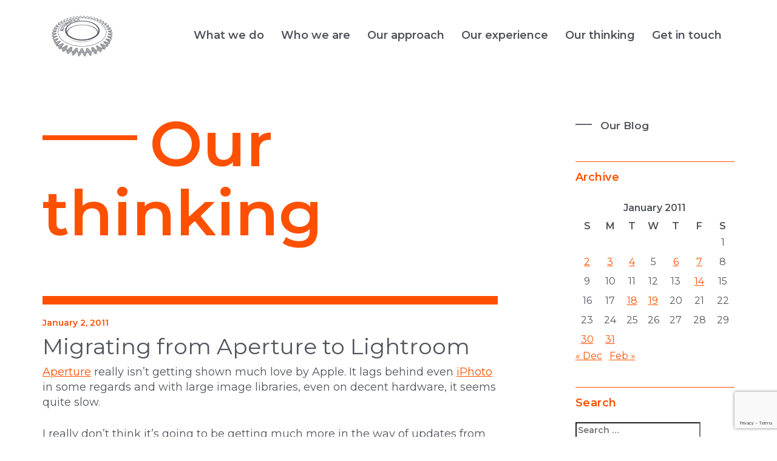

--- FILE ---
content_type: text/html; charset=UTF-8
request_url: https://automatica.com.au/2011/01/migrating-from-aperture-to-lightroom/
body_size: 16551
content:
<!doctype html>
<html lang="en-AU">
<head>
	<meta charset="UTF-8">
	<meta name="viewport" content="width=device-width, initial-scale=1">
	<link rel="profile" href="https://gmpg.org/xfn/11">
	<link href="https://maxcdn.bootstrapcdn.com/bootstrap/3.3.7/css/bootstrap.min.css" rel="stylesheet" integrity="sha384-BVYiiSIFeK1dGmJRAkycuHAHRg32OmUcww7on3RYdg4Va+PmSTsz/K68vbdEjh4u" crossorigin="anonymous">
	<link href="https://fonts.googleapis.com/css?family=Montserrat:300,400,600" rel="stylesheet">
	<script src="https://code.jquery.com/jquery-3.2.1.js"
  integrity="sha256-DZAnKJ/6XZ9si04Hgrsxu/8s717jcIzLy3oi35EouyE="
  crossorigin="anonymous"></script>
	<title>Migrating from Aperture to Lightroom &#8211; Automatica</title>
<meta name='robots' content='max-image-preview:large' />
<!-- Jetpack Site Verification Tags -->
<meta name="google-site-verification" content="FYi1FruMt4zeQgz9QDi5bzaQxWc9LiajoeJWL3bnXyY" />
<meta name="msvalidate.01" content="C7D8571922187F9BE4ACC7EA80D676F3" />
<link rel='dns-prefetch' href='//secure.gravatar.com' />
<link rel='dns-prefetch' href='//stats.wp.com' />
<link rel='dns-prefetch' href='//v0.wordpress.com' />
<link rel='dns-prefetch' href='//jetpack.wordpress.com' />
<link rel='dns-prefetch' href='//s0.wp.com' />
<link rel='dns-prefetch' href='//public-api.wordpress.com' />
<link rel='dns-prefetch' href='//0.gravatar.com' />
<link rel='dns-prefetch' href='//1.gravatar.com' />
<link rel='dns-prefetch' href='//2.gravatar.com' />
<link rel='dns-prefetch' href='//widgets.wp.com' />
<link rel="alternate" type="application/rss+xml" title="Automatica &raquo; Feed" href="https://automatica.com.au/feed/" />
<link rel="alternate" type="application/rss+xml" title="Automatica &raquo; Comments Feed" href="https://automatica.com.au/comments/feed/" />
<link rel="alternate" type="application/rss+xml" title="Automatica &raquo; Migrating from Aperture to Lightroom Comments Feed" href="https://automatica.com.au/2011/01/migrating-from-aperture-to-lightroom/feed/" />
<link rel="alternate" title="oEmbed (JSON)" type="application/json+oembed" href="https://automatica.com.au/wp-json/oembed/1.0/embed?url=https%3A%2F%2Fautomatica.com.au%2F2011%2F01%2Fmigrating-from-aperture-to-lightroom%2F" />
<link rel="alternate" title="oEmbed (XML)" type="text/xml+oembed" href="https://automatica.com.au/wp-json/oembed/1.0/embed?url=https%3A%2F%2Fautomatica.com.au%2F2011%2F01%2Fmigrating-from-aperture-to-lightroom%2F&#038;format=xml" />
<style id='wp-img-auto-sizes-contain-inline-css' type='text/css'>
img:is([sizes=auto i],[sizes^="auto," i]){contain-intrinsic-size:3000px 1500px}
/*# sourceURL=wp-img-auto-sizes-contain-inline-css */
</style>
<style id='wp-emoji-styles-inline-css' type='text/css'>

	img.wp-smiley, img.emoji {
		display: inline !important;
		border: none !important;
		box-shadow: none !important;
		height: 1em !important;
		width: 1em !important;
		margin: 0 0.07em !important;
		vertical-align: -0.1em !important;
		background: none !important;
		padding: 0 !important;
	}
/*# sourceURL=wp-emoji-styles-inline-css */
</style>
<style id='wp-block-library-inline-css' type='text/css'>
:root{--wp-block-synced-color:#7a00df;--wp-block-synced-color--rgb:122,0,223;--wp-bound-block-color:var(--wp-block-synced-color);--wp-editor-canvas-background:#ddd;--wp-admin-theme-color:#007cba;--wp-admin-theme-color--rgb:0,124,186;--wp-admin-theme-color-darker-10:#006ba1;--wp-admin-theme-color-darker-10--rgb:0,107,160.5;--wp-admin-theme-color-darker-20:#005a87;--wp-admin-theme-color-darker-20--rgb:0,90,135;--wp-admin-border-width-focus:2px}@media (min-resolution:192dpi){:root{--wp-admin-border-width-focus:1.5px}}.wp-element-button{cursor:pointer}:root .has-very-light-gray-background-color{background-color:#eee}:root .has-very-dark-gray-background-color{background-color:#313131}:root .has-very-light-gray-color{color:#eee}:root .has-very-dark-gray-color{color:#313131}:root .has-vivid-green-cyan-to-vivid-cyan-blue-gradient-background{background:linear-gradient(135deg,#00d084,#0693e3)}:root .has-purple-crush-gradient-background{background:linear-gradient(135deg,#34e2e4,#4721fb 50%,#ab1dfe)}:root .has-hazy-dawn-gradient-background{background:linear-gradient(135deg,#faaca8,#dad0ec)}:root .has-subdued-olive-gradient-background{background:linear-gradient(135deg,#fafae1,#67a671)}:root .has-atomic-cream-gradient-background{background:linear-gradient(135deg,#fdd79a,#004a59)}:root .has-nightshade-gradient-background{background:linear-gradient(135deg,#330968,#31cdcf)}:root .has-midnight-gradient-background{background:linear-gradient(135deg,#020381,#2874fc)}:root{--wp--preset--font-size--normal:16px;--wp--preset--font-size--huge:42px}.has-regular-font-size{font-size:1em}.has-larger-font-size{font-size:2.625em}.has-normal-font-size{font-size:var(--wp--preset--font-size--normal)}.has-huge-font-size{font-size:var(--wp--preset--font-size--huge)}.has-text-align-center{text-align:center}.has-text-align-left{text-align:left}.has-text-align-right{text-align:right}.has-fit-text{white-space:nowrap!important}#end-resizable-editor-section{display:none}.aligncenter{clear:both}.items-justified-left{justify-content:flex-start}.items-justified-center{justify-content:center}.items-justified-right{justify-content:flex-end}.items-justified-space-between{justify-content:space-between}.screen-reader-text{border:0;clip-path:inset(50%);height:1px;margin:-1px;overflow:hidden;padding:0;position:absolute;width:1px;word-wrap:normal!important}.screen-reader-text:focus{background-color:#ddd;clip-path:none;color:#444;display:block;font-size:1em;height:auto;left:5px;line-height:normal;padding:15px 23px 14px;text-decoration:none;top:5px;width:auto;z-index:100000}html :where(.has-border-color){border-style:solid}html :where([style*=border-top-color]){border-top-style:solid}html :where([style*=border-right-color]){border-right-style:solid}html :where([style*=border-bottom-color]){border-bottom-style:solid}html :where([style*=border-left-color]){border-left-style:solid}html :where([style*=border-width]){border-style:solid}html :where([style*=border-top-width]){border-top-style:solid}html :where([style*=border-right-width]){border-right-style:solid}html :where([style*=border-bottom-width]){border-bottom-style:solid}html :where([style*=border-left-width]){border-left-style:solid}html :where(img[class*=wp-image-]){height:auto;max-width:100%}:where(figure){margin:0 0 1em}html :where(.is-position-sticky){--wp-admin--admin-bar--position-offset:var(--wp-admin--admin-bar--height,0px)}@media screen and (max-width:600px){html :where(.is-position-sticky){--wp-admin--admin-bar--position-offset:0px}}

/*# sourceURL=wp-block-library-inline-css */
</style><style id='global-styles-inline-css' type='text/css'>
:root{--wp--preset--aspect-ratio--square: 1;--wp--preset--aspect-ratio--4-3: 4/3;--wp--preset--aspect-ratio--3-4: 3/4;--wp--preset--aspect-ratio--3-2: 3/2;--wp--preset--aspect-ratio--2-3: 2/3;--wp--preset--aspect-ratio--16-9: 16/9;--wp--preset--aspect-ratio--9-16: 9/16;--wp--preset--color--black: #000000;--wp--preset--color--cyan-bluish-gray: #abb8c3;--wp--preset--color--white: #ffffff;--wp--preset--color--pale-pink: #f78da7;--wp--preset--color--vivid-red: #cf2e2e;--wp--preset--color--luminous-vivid-orange: #ff6900;--wp--preset--color--luminous-vivid-amber: #fcb900;--wp--preset--color--light-green-cyan: #7bdcb5;--wp--preset--color--vivid-green-cyan: #00d084;--wp--preset--color--pale-cyan-blue: #8ed1fc;--wp--preset--color--vivid-cyan-blue: #0693e3;--wp--preset--color--vivid-purple: #9b51e0;--wp--preset--gradient--vivid-cyan-blue-to-vivid-purple: linear-gradient(135deg,rgb(6,147,227) 0%,rgb(155,81,224) 100%);--wp--preset--gradient--light-green-cyan-to-vivid-green-cyan: linear-gradient(135deg,rgb(122,220,180) 0%,rgb(0,208,130) 100%);--wp--preset--gradient--luminous-vivid-amber-to-luminous-vivid-orange: linear-gradient(135deg,rgb(252,185,0) 0%,rgb(255,105,0) 100%);--wp--preset--gradient--luminous-vivid-orange-to-vivid-red: linear-gradient(135deg,rgb(255,105,0) 0%,rgb(207,46,46) 100%);--wp--preset--gradient--very-light-gray-to-cyan-bluish-gray: linear-gradient(135deg,rgb(238,238,238) 0%,rgb(169,184,195) 100%);--wp--preset--gradient--cool-to-warm-spectrum: linear-gradient(135deg,rgb(74,234,220) 0%,rgb(151,120,209) 20%,rgb(207,42,186) 40%,rgb(238,44,130) 60%,rgb(251,105,98) 80%,rgb(254,248,76) 100%);--wp--preset--gradient--blush-light-purple: linear-gradient(135deg,rgb(255,206,236) 0%,rgb(152,150,240) 100%);--wp--preset--gradient--blush-bordeaux: linear-gradient(135deg,rgb(254,205,165) 0%,rgb(254,45,45) 50%,rgb(107,0,62) 100%);--wp--preset--gradient--luminous-dusk: linear-gradient(135deg,rgb(255,203,112) 0%,rgb(199,81,192) 50%,rgb(65,88,208) 100%);--wp--preset--gradient--pale-ocean: linear-gradient(135deg,rgb(255,245,203) 0%,rgb(182,227,212) 50%,rgb(51,167,181) 100%);--wp--preset--gradient--electric-grass: linear-gradient(135deg,rgb(202,248,128) 0%,rgb(113,206,126) 100%);--wp--preset--gradient--midnight: linear-gradient(135deg,rgb(2,3,129) 0%,rgb(40,116,252) 100%);--wp--preset--font-size--small: 13px;--wp--preset--font-size--medium: 20px;--wp--preset--font-size--large: 36px;--wp--preset--font-size--x-large: 42px;--wp--preset--spacing--20: 0.44rem;--wp--preset--spacing--30: 0.67rem;--wp--preset--spacing--40: 1rem;--wp--preset--spacing--50: 1.5rem;--wp--preset--spacing--60: 2.25rem;--wp--preset--spacing--70: 3.38rem;--wp--preset--spacing--80: 5.06rem;--wp--preset--shadow--natural: 6px 6px 9px rgba(0, 0, 0, 0.2);--wp--preset--shadow--deep: 12px 12px 50px rgba(0, 0, 0, 0.4);--wp--preset--shadow--sharp: 6px 6px 0px rgba(0, 0, 0, 0.2);--wp--preset--shadow--outlined: 6px 6px 0px -3px rgb(255, 255, 255), 6px 6px rgb(0, 0, 0);--wp--preset--shadow--crisp: 6px 6px 0px rgb(0, 0, 0);}:where(.is-layout-flex){gap: 0.5em;}:where(.is-layout-grid){gap: 0.5em;}body .is-layout-flex{display: flex;}.is-layout-flex{flex-wrap: wrap;align-items: center;}.is-layout-flex > :is(*, div){margin: 0;}body .is-layout-grid{display: grid;}.is-layout-grid > :is(*, div){margin: 0;}:where(.wp-block-columns.is-layout-flex){gap: 2em;}:where(.wp-block-columns.is-layout-grid){gap: 2em;}:where(.wp-block-post-template.is-layout-flex){gap: 1.25em;}:where(.wp-block-post-template.is-layout-grid){gap: 1.25em;}.has-black-color{color: var(--wp--preset--color--black) !important;}.has-cyan-bluish-gray-color{color: var(--wp--preset--color--cyan-bluish-gray) !important;}.has-white-color{color: var(--wp--preset--color--white) !important;}.has-pale-pink-color{color: var(--wp--preset--color--pale-pink) !important;}.has-vivid-red-color{color: var(--wp--preset--color--vivid-red) !important;}.has-luminous-vivid-orange-color{color: var(--wp--preset--color--luminous-vivid-orange) !important;}.has-luminous-vivid-amber-color{color: var(--wp--preset--color--luminous-vivid-amber) !important;}.has-light-green-cyan-color{color: var(--wp--preset--color--light-green-cyan) !important;}.has-vivid-green-cyan-color{color: var(--wp--preset--color--vivid-green-cyan) !important;}.has-pale-cyan-blue-color{color: var(--wp--preset--color--pale-cyan-blue) !important;}.has-vivid-cyan-blue-color{color: var(--wp--preset--color--vivid-cyan-blue) !important;}.has-vivid-purple-color{color: var(--wp--preset--color--vivid-purple) !important;}.has-black-background-color{background-color: var(--wp--preset--color--black) !important;}.has-cyan-bluish-gray-background-color{background-color: var(--wp--preset--color--cyan-bluish-gray) !important;}.has-white-background-color{background-color: var(--wp--preset--color--white) !important;}.has-pale-pink-background-color{background-color: var(--wp--preset--color--pale-pink) !important;}.has-vivid-red-background-color{background-color: var(--wp--preset--color--vivid-red) !important;}.has-luminous-vivid-orange-background-color{background-color: var(--wp--preset--color--luminous-vivid-orange) !important;}.has-luminous-vivid-amber-background-color{background-color: var(--wp--preset--color--luminous-vivid-amber) !important;}.has-light-green-cyan-background-color{background-color: var(--wp--preset--color--light-green-cyan) !important;}.has-vivid-green-cyan-background-color{background-color: var(--wp--preset--color--vivid-green-cyan) !important;}.has-pale-cyan-blue-background-color{background-color: var(--wp--preset--color--pale-cyan-blue) !important;}.has-vivid-cyan-blue-background-color{background-color: var(--wp--preset--color--vivid-cyan-blue) !important;}.has-vivid-purple-background-color{background-color: var(--wp--preset--color--vivid-purple) !important;}.has-black-border-color{border-color: var(--wp--preset--color--black) !important;}.has-cyan-bluish-gray-border-color{border-color: var(--wp--preset--color--cyan-bluish-gray) !important;}.has-white-border-color{border-color: var(--wp--preset--color--white) !important;}.has-pale-pink-border-color{border-color: var(--wp--preset--color--pale-pink) !important;}.has-vivid-red-border-color{border-color: var(--wp--preset--color--vivid-red) !important;}.has-luminous-vivid-orange-border-color{border-color: var(--wp--preset--color--luminous-vivid-orange) !important;}.has-luminous-vivid-amber-border-color{border-color: var(--wp--preset--color--luminous-vivid-amber) !important;}.has-light-green-cyan-border-color{border-color: var(--wp--preset--color--light-green-cyan) !important;}.has-vivid-green-cyan-border-color{border-color: var(--wp--preset--color--vivid-green-cyan) !important;}.has-pale-cyan-blue-border-color{border-color: var(--wp--preset--color--pale-cyan-blue) !important;}.has-vivid-cyan-blue-border-color{border-color: var(--wp--preset--color--vivid-cyan-blue) !important;}.has-vivid-purple-border-color{border-color: var(--wp--preset--color--vivid-purple) !important;}.has-vivid-cyan-blue-to-vivid-purple-gradient-background{background: var(--wp--preset--gradient--vivid-cyan-blue-to-vivid-purple) !important;}.has-light-green-cyan-to-vivid-green-cyan-gradient-background{background: var(--wp--preset--gradient--light-green-cyan-to-vivid-green-cyan) !important;}.has-luminous-vivid-amber-to-luminous-vivid-orange-gradient-background{background: var(--wp--preset--gradient--luminous-vivid-amber-to-luminous-vivid-orange) !important;}.has-luminous-vivid-orange-to-vivid-red-gradient-background{background: var(--wp--preset--gradient--luminous-vivid-orange-to-vivid-red) !important;}.has-very-light-gray-to-cyan-bluish-gray-gradient-background{background: var(--wp--preset--gradient--very-light-gray-to-cyan-bluish-gray) !important;}.has-cool-to-warm-spectrum-gradient-background{background: var(--wp--preset--gradient--cool-to-warm-spectrum) !important;}.has-blush-light-purple-gradient-background{background: var(--wp--preset--gradient--blush-light-purple) !important;}.has-blush-bordeaux-gradient-background{background: var(--wp--preset--gradient--blush-bordeaux) !important;}.has-luminous-dusk-gradient-background{background: var(--wp--preset--gradient--luminous-dusk) !important;}.has-pale-ocean-gradient-background{background: var(--wp--preset--gradient--pale-ocean) !important;}.has-electric-grass-gradient-background{background: var(--wp--preset--gradient--electric-grass) !important;}.has-midnight-gradient-background{background: var(--wp--preset--gradient--midnight) !important;}.has-small-font-size{font-size: var(--wp--preset--font-size--small) !important;}.has-medium-font-size{font-size: var(--wp--preset--font-size--medium) !important;}.has-large-font-size{font-size: var(--wp--preset--font-size--large) !important;}.has-x-large-font-size{font-size: var(--wp--preset--font-size--x-large) !important;}
/*# sourceURL=global-styles-inline-css */
</style>

<style id='classic-theme-styles-inline-css' type='text/css'>
/*! This file is auto-generated */
.wp-block-button__link{color:#fff;background-color:#32373c;border-radius:9999px;box-shadow:none;text-decoration:none;padding:calc(.667em + 2px) calc(1.333em + 2px);font-size:1.125em}.wp-block-file__button{background:#32373c;color:#fff;text-decoration:none}
/*# sourceURL=/wp-includes/css/classic-themes.min.css */
</style>
<link rel='stylesheet' id='contact-form-7-css' href='https://automatica.com.au/wp-content/plugins/contact-form-7/includes/css/styles.css?ver=6.1.4' type='text/css' media='all' />
<link rel='stylesheet' id='automatica-style-css' href='https://automatica.com.au/wp-content/themes/automatica/style.css?ver=6.9' type='text/css' media='all' />
<link rel='stylesheet' id='jetpack_likes-css' href='https://automatica.com.au/wp-content/plugins/jetpack/modules/likes/style.css?ver=15.4' type='text/css' media='all' />
<script type="text/javascript" src="https://automatica.com.au/wp-includes/js/jquery/jquery.min.js?ver=3.7.1" id="jquery-core-js"></script>
<script type="text/javascript" src="https://automatica.com.au/wp-includes/js/jquery/jquery-migrate.min.js?ver=3.4.1" id="jquery-migrate-js"></script>
<script type="text/javascript" src="https://automatica.com.au/wp-content/themes/automatica/js/flipbook.js?ver=6.9" id="automatica-animations-js"></script>
<script type="text/javascript" src="https://automatica.com.au/wp-content/themes/automatica/js/jquery.waypoints.min.js?ver=6.9" id="automatica-waypoints-js"></script>
<script type="text/javascript" src="https://automatica.com.au/wp-content/themes/automatica/js/slick.min.js?ver=6.9" id="automatica-carousel-js"></script>
<script type="text/javascript" src="https://automatica.com.au/wp-content/themes/automatica/js/vivus.js?ver=6.9" id="automatica-svglines-js"></script>
<link rel="https://api.w.org/" href="https://automatica.com.au/wp-json/" /><link rel="alternate" title="JSON" type="application/json" href="https://automatica.com.au/wp-json/wp/v2/posts/589" /><link rel="EditURI" type="application/rsd+xml" title="RSD" href="https://automatica.com.au/xmlrpc.php?rsd" />
<meta name="generator" content="WordPress 6.9" />
<link rel="canonical" href="https://automatica.com.au/2011/01/migrating-from-aperture-to-lightroom/" />
<link rel='shortlink' href='https://wp.me/p2IpvO-9v' />
	<style>img#wpstats{display:none}</style>
		<link rel="pingback" href="https://automatica.com.au/xmlrpc.php"><style type="text/css">.recentcomments a{display:inline !important;padding:0 !important;margin:0 !important;}</style>		<style type="text/css">
					.site-title,
			.site-description {
				position: absolute;
				clip: rect(1px, 1px, 1px, 1px);
			}
				</style>
		
<!-- Jetpack Open Graph Tags -->
<meta property="og:type" content="article" />
<meta property="og:title" content="Migrating from Aperture to Lightroom" />
<meta property="og:url" content="https://automatica.com.au/2011/01/migrating-from-aperture-to-lightroom/" />
<meta property="og:description" content="Aperture really isn&#8217;t getting shown much love by Apple. It lags behind even iPhoto in some regards and with large image libraries, even on decent hardware, it seems quite slow. I really don&amp;#…" />
<meta property="article:published_time" content="2011-01-02T06:36:03+00:00" />
<meta property="article:modified_time" content="2011-01-02T06:36:03+00:00" />
<meta property="og:site_name" content="Automatica" />
<meta property="og:image" content="https://automatica.com.au/wp-content/uploads/Favicon-512px.png" />
<meta property="og:image:width" content="512" />
<meta property="og:image:height" content="512" />
<meta property="og:image:alt" content="" />
<meta name="twitter:text:title" content="Migrating from Aperture to Lightroom" />
<meta name="twitter:image" content="https://automatica.com.au/wp-content/uploads/Favicon-512px-300x300.png" />
<meta name="twitter:card" content="summary" />

<!-- End Jetpack Open Graph Tags -->
<link rel="icon" href="https://automatica.com.au/wp-content/uploads/Favicon-512px-150x150.png" sizes="32x32" />
<link rel="icon" href="https://automatica.com.au/wp-content/uploads/Favicon-512px-300x300.png" sizes="192x192" />
<link rel="apple-touch-icon" href="https://automatica.com.au/wp-content/uploads/Favicon-512px-300x300.png" />
<meta name="msapplication-TileImage" content="https://automatica.com.au/wp-content/uploads/Favicon-512px-300x300.png" />
</head>

<body class="wp-singular post-template-default single single-post postid-589 single-format-standard wp-theme-automatica">


<div id="page" class="site">
	<a class="skip-link screen-reader-text" href="#content">Skip to content</a>

	<header id="masthead" class="site-header">
		<div class="container">
			<div class="row">
				<div class="site-branding col-xs-5 col-sm-3 col-md-2">
					<h1 class="site-title"><a href="https://automatica.com.au/" rel="home"><img id="header_logo" src="https://automatica.com.au/wp-content/themes/automatica/img/logo.svg" class="header_logo_full" alt=""></a></h1>
				</div><!-- .site-branding -->
				<div class="mob-contact col-xs-7 col-sm-3 col-sm-offset-5">
					<p class="small" style="margin-bottom: 6px;">Call<br/>
					<a href="tel:0419 361 653">0419 361 653</a></p>

					<p class="small">Email<br/>
					<a href="/cdn-cgi/l/email-protection#87e4e8e9f3e6e4f3c7e6f2f3e8eae6f3eee4e6a9e4e8eaa9e6f2"><span class="__cf_email__" data-cfemail="1d7e7273697c7e695d7c686972707c69747e7c337e7270337c68">[email&#160;protected]</span></a></p>
				</div>
				<div class="col-md-10 full-nav">
					<div id="site-navigation" class="main-navigation">
				    	<div class="menu-header-menu-container"><ul id="primary-menu" class="menu"><li id="menu-item-116" class="menu-item menu-item-type-post_type menu-item-object-page menu-item-116"><a href="https://automatica.com.au/what-we-do/" data-ps2id-api="true">What we do</a></li>
<li id="menu-item-26" class="pushy-link menu-item menu-item-type-custom menu-item-object-custom menu-item-home menu-item-26"><a href="https://automatica.com.au/#who_we_are" data-ps2id-api="true">Who we are</a></li>
<li id="menu-item-27" class="pushy-link menu-item menu-item-type-custom menu-item-object-custom menu-item-home menu-item-27"><a href="https://automatica.com.au/#our_approach" data-ps2id-api="true">Our approach</a></li>
<li id="menu-item-28" class="pushy-link menu-item menu-item-type-custom menu-item-object-custom menu-item-home menu-item-28"><a href="https://automatica.com.au/#our_clients" data-ps2id-api="true">Our experience</a></li>
<li id="menu-item-117" class="menu-item menu-item-type-post_type menu-item-object-page current_page_parent menu-item-117"><a href="https://automatica.com.au/our-thinking/" data-ps2id-api="true">Our thinking</a></li>
<li id="menu-item-23" class="pushy-link menu-item menu-item-type-post_type menu-item-object-page menu-item-23"><a href="https://automatica.com.au/contact/" data-ps2id-api="true">Get in touch</a></li>
</ul></div>				    </div>
			</div>
		</div>
	</header><!-- #masthead -->

	<div id="content" class="site-content container-fluid">

	<div id="primary" class="content-area">
		<main id="main" class="site-main">
		<div class="container">
			
				<div class="row">
					<div class="col-md-8">
					<h1 class="inner_page_title">Our thinking</h1>
					
<article id="post-589" class="post-589 post type-post status-publish format-standard hentry category-photography">
<hr class="blog_break_thick">
	<header class="entry-header">
	<div class="entry-meta">
	January 2, 2011	</div>
		<h1 class="entry-title">Migrating from Aperture to Lightroom</h1>	</header><!-- .entry-header -->

	<div class="entry-content">
		 		
		<p><a href="http://www.apple.com/aperture/" target="_blank">Aperture</a> really isn&#8217;t getting shown much love by Apple. It lags behind even <a href="http://www.apple.com/ilife/iphoto/" target="_blank">iPhoto</a> in some regards and with large image libraries, even on decent hardware, it seems quite slow.</p>
<p>I really don&#8217;t think it&#8217;s going to be getting much more in the way of updates from Apple in the future so I made the decision to switch to <a href="http://www.adobe.com/products/photoshoplightroom/" target="_blank">Lightroom 3</a>.</p>
<p>I undertook this knowing full well that quite a significant amount of information regarding my photos would be lost. Hopefully this writeup that details how I managed the switch will be helpful in your decision to stay or move and if you do make the switch, what you will have to deal with. This process will be split amongst a few posts to keep each post to a manageable size and allow you to jump directly to the section you&#8217;re interested in.</p>
<h2>Benefits of Lightroom</h2>
<p>For a start, Lightroom offers (I believe) a more user-friendly interface. It also seems to be a lot quicker when dealing with my modest library of just over 10k images totalling around 100 GB. Further to it&#8217;s library handling features, Lightroom makes it a lot easier to have multiple libraries &#8211; you could have one per client, one per year, one per project or anything else that you want. This makes it easy to keep track of images for separate purposes. Lightroom also acts a lot more like iTunes when it&#8217;s arranging your images &#8211; they are all stored in folders that are directly accessible from the Finder (or Explorer) whereas Aperture keeps images arranged in an Aperture Library, which is an OS X bundle, so it acts like a single big file in the Finder.</p>
<p>Lightroom also has a richer variety of available plugins for just about any imaginable task, such as exporting to various photo sharing sites, tweaking your images, creating web galleries etc.</p>
<p>Finally, Lightroom integrates a lot better with the rest of the <a href="http://www.adobe.com/products/creativesuite/" target="_blank">Adobe Creative Suite</a> &#8211; you can, for instance, select a group of images in Lightroom, right-click on them and go Edit In &gt; Merge to HDR Pro in Photoshop or Merge to Panorama in Photoshop which will open up the selected images and run the relevant batch action on them.</p>
<h2>Disadvantages of Lightroom</h2>
<ol>
<li>It&#8217;s not Aperture.</li>
<li>It can&#8217;t import anything from Aperture, except the basic RAW images.</li>
</ol>
<p>To expand on the first point, I&#8217;ve been using Aperture for quite a few years now, I know it pretty well and I have a decent number of images managed by it. I know it&#8217;s user interface, I know how to do what I want to do in it. I know how to adjust my images and I know a lot of keyboard shortcuts. Lightroom is, obviously, going to be different to all of this. It allows you to do much the same things, using many of the same concepts, but it is different and will require me to learn some new software.</p>
<p>The second point however is what kept me using Aperture for the past couple of years when I did want to make the move to Lightroom. Not only do you either have to go through a very tedious export process in Aperture if you want to keep your folder structure, but you will lose all edits you have made to images, unless those edits have been done in an external editor and saved as a separate TIFF image or similar.</p>
<p>In the end however I decided that Aperture was going to be a dead end and if I had to make the switch sooner or later then now over the Christmas/New Year holidays was about as good a time as I could get.</p>
<p>In the end, not all metadata was lost &#8211; Aperture seemingly wrote some metadata back to some images. I haven&#8217;t looked in detail but it looks like Aperture wrote metadata (keywords etc) back to JPEG images but not to RAW images. I definitely lost every single of my adjustments &#8211; and this was not a surprise. Aperture and Lightroom both apply non-destructive edits to RAW images. What this means is that they never touch the original RAW image and instead they apply any adjustments you make to a list that is then applied to the image. You can step backwards and forwards as much as you like. You can undo any change that you make and you can go back and adjust the parameters of any of these edits as well. Due to the differences in the processing engines these two pieces of software use, I wasn&#8217;t expecting that there would be any way whatsoever of transferring this metadata from one app to the other. Even if it were possible to convey that, for instance, an image had had the contrast enhanced by 10%, this would likely have quite a different result in each of the two pieces of software.</p>
<p>With any images that I&#8217;d heavily retouched, the only way to bring them over as edited would be to export as a 16-bit TIFF.</p>
<p>Stay tuned for <a href="https://automatica.com.au/2011/01/import-your-images-from-aperture-into-lightroom/">part two</a> which outlines the procedure I used to migrate everything.</p>

	</div><!-- .entry-content -->

	<footer class="entry-footer">
		<span class="cat-links">Posted in <a href="https://automatica.com.au/category/photography/" rel="category tag">Photography</a></span>	</footer><!-- .entry-footer -->
</article><!-- #post-589 -->

<div id="comments" class="comments-area">

	
		<div id="respond" class="comment-respond">
			<h3 id="reply-title" class="comment-reply-title">Leave a Reply<small><a rel="nofollow" id="cancel-comment-reply-link" href="/2011/01/migrating-from-aperture-to-lightroom/#respond" style="display:none;">Cancel reply</a></small></h3>			<form id="commentform" class="comment-form">
				<iframe
					title="Comment Form"
					src="https://jetpack.wordpress.com/jetpack-comment/?blogid=40137176&#038;postid=589&#038;comment_registration=0&#038;require_name_email=1&#038;stc_enabled=1&#038;stb_enabled=1&#038;show_avatars=1&#038;avatar_default=mystery&#038;greeting=Leave+a+Reply&#038;jetpack_comments_nonce=8b7422469e&#038;greeting_reply=Leave+a+Reply+to+%25s&#038;color_scheme=light&#038;lang=en_AU&#038;jetpack_version=15.4&#038;iframe_unique_id=1&#038;show_cookie_consent=10&#038;has_cookie_consent=0&#038;is_current_user_subscribed=0&#038;token_key=%3Bnormal%3B&#038;sig=82e05cbb82e1e0f084c0440842fe93c63c0b2ec3#parent=https%3A%2F%2Fautomatica.com.au%2F2011%2F01%2Fmigrating-from-aperture-to-lightroom%2F"
											name="jetpack_remote_comment"
						style="width:100%; height: 430px; border:0;"
										class="jetpack_remote_comment"
					id="jetpack_remote_comment"
					sandbox="allow-same-origin allow-top-navigation allow-scripts allow-forms allow-popups"
				>
									</iframe>
									<!--[if !IE]><!-->
					<script data-cfasync="false" src="/cdn-cgi/scripts/5c5dd728/cloudflare-static/email-decode.min.js"></script><script>
						document.addEventListener('DOMContentLoaded', function () {
							var commentForms = document.getElementsByClassName('jetpack_remote_comment');
							for (var i = 0; i < commentForms.length; i++) {
								commentForms[i].allowTransparency = false;
								commentForms[i].scrolling = 'no';
							}
						});
					</script>
					<!--<![endif]-->
							</form>
		</div>

		
		<input type="hidden" name="comment_parent" id="comment_parent" value="" />

		
</div><!-- #comments -->
			
					</div>
					<div class="col-md-3 col-md-offset-1 blog-sidebar">
					<h4 class="inner_subtitle">Our Blog</h4>
					
<aside id="secondary" class="widget-area">
	<section id="calendar-2" class="widget widget_calendar"><h2 class="widget-title">Archive</h2><div id="calendar_wrap" class="calendar_wrap"><table id="wp-calendar" class="wp-calendar-table">
	<caption>January 2011</caption>
	<thead>
	<tr>
		<th scope="col" aria-label="Sunday">S</th>
		<th scope="col" aria-label="Monday">M</th>
		<th scope="col" aria-label="Tuesday">T</th>
		<th scope="col" aria-label="Wednesday">W</th>
		<th scope="col" aria-label="Thursday">T</th>
		<th scope="col" aria-label="Friday">F</th>
		<th scope="col" aria-label="Saturday">S</th>
	</tr>
	</thead>
	<tbody>
	<tr>
		<td colspan="6" class="pad">&nbsp;</td><td>1</td>
	</tr>
	<tr>
		<td><a href="https://automatica.com.au/2011/01/02/" aria-label="Posts published on 2 January 2011">2</a></td><td><a href="https://automatica.com.au/2011/01/03/" aria-label="Posts published on 3 January 2011">3</a></td><td><a href="https://automatica.com.au/2011/01/04/" aria-label="Posts published on 4 January 2011">4</a></td><td>5</td><td><a href="https://automatica.com.au/2011/01/06/" aria-label="Posts published on 6 January 2011">6</a></td><td><a href="https://automatica.com.au/2011/01/07/" aria-label="Posts published on 7 January 2011">7</a></td><td>8</td>
	</tr>
	<tr>
		<td>9</td><td>10</td><td>11</td><td>12</td><td>13</td><td><a href="https://automatica.com.au/2011/01/14/" aria-label="Posts published on 14 January 2011">14</a></td><td>15</td>
	</tr>
	<tr>
		<td>16</td><td>17</td><td><a href="https://automatica.com.au/2011/01/18/" aria-label="Posts published on 18 January 2011">18</a></td><td><a href="https://automatica.com.au/2011/01/19/" aria-label="Posts published on 19 January 2011">19</a></td><td>20</td><td>21</td><td>22</td>
	</tr>
	<tr>
		<td>23</td><td>24</td><td>25</td><td>26</td><td>27</td><td>28</td><td>29</td>
	</tr>
	<tr>
		<td><a href="https://automatica.com.au/2011/01/30/" aria-label="Posts published on 30 January 2011">30</a></td><td><a href="https://automatica.com.au/2011/01/31/" aria-label="Posts published on 31 January 2011">31</a></td>
		<td class="pad" colspan="5">&nbsp;</td>
	</tr>
	</tbody>
	</table><nav aria-label="Previous and next months" class="wp-calendar-nav">
		<span class="wp-calendar-nav-prev"><a href="https://automatica.com.au/2010/12/">&laquo; Dec</a></span>
		<span class="pad">&nbsp;</span>
		<span class="wp-calendar-nav-next"><a href="https://automatica.com.au/2011/02/">Feb &raquo;</a></span>
	</nav></div></section><section id="search-2" class="widget widget_search"><h2 class="widget-title">Search</h2><form role="search" method="get" class="search-form" action="https://automatica.com.au/">
				<label>
					<span class="screen-reader-text">Search for:</span>
					<input type="search" class="search-field" placeholder="Search &hellip;" value="" name="s" />
				</label>
				<input type="submit" class="search-submit" value="Search" />
			</form></section><section id="recent-comments-2" class="widget widget_recent_comments"><h2 class="widget-title">Recent Comments</h2><ul id="recentcomments"><li class="recentcomments"><span class="comment-author-link"><a href="https://automatica.com.au" class="url" rel="ugc">Kai Howells</a></span> on <a href="https://automatica.com.au/2024/12/universal-print-drivers-for-windows-11-arm64/#comment-22900">Universal Print Drivers for Windows 11 arm64</a></li><li class="recentcomments"><span class="comment-author-link">Phil</span> on <a href="https://automatica.com.au/2024/12/universal-print-drivers-for-windows-11-arm64/#comment-22882">Universal Print Drivers for Windows 11 arm64</a></li><li class="recentcomments"><span class="comment-author-link">Oscar M.</span> on <a href="https://automatica.com.au/2024/06/sort-firefox-containers-alphabetically/#comment-22866">Sort Firefox Containers Alphabetically</a></li><li class="recentcomments"><span class="comment-author-link">Chris M</span> on <a href="https://automatica.com.au/2024/11/upgraded-from-windows-11-home-to-windows-11-pro-via-microsoft-store-ended-up-with-windows-11-enterprise-that-wouldnt-activate/#comment-22865">Upgraded from Windows 11 Home to Windows 11 Pro via Microsoft Store. Ended up with Windows 11 Enterprise that wouldn&#8217;t activate.</a></li><li class="recentcomments"><span class="comment-author-link"><a href="https://automatica.com.au" class="url" rel="ugc">Kai Howells</a></span> on <a href="https://automatica.com.au/2024/12/universal-print-drivers-for-windows-11-arm64/#comment-22849">Universal Print Drivers for Windows 11 arm64</a></li></ul></section><section id="categories-2" class="widget widget_categories"><h2 class="widget-title">Categories</h2>
			<ul>
					<li class="cat-item cat-item-18"><a href="https://automatica.com.au/category/audio-visual/">Audio Visual</a>
</li>
	<li class="cat-item cat-item-56"><a href="https://automatica.com.au/category/automatica/">Automatica</a>
</li>
	<li class="cat-item cat-item-126"><a href="https://automatica.com.au/category/case-study/">Case Study</a>
</li>
	<li class="cat-item cat-item-76"><a href="https://automatica.com.au/category/design/">Design</a>
</li>
	<li class="cat-item cat-item-15"><a href="https://automatica.com.au/category/food-and-drink/">Food and Drink</a>
</li>
	<li class="cat-item cat-item-11"><a href="https://automatica.com.au/category/gadgets/">Gadgets</a>
</li>
	<li class="cat-item cat-item-40"><a href="https://automatica.com.au/category/google/">Google</a>
</li>
	<li class="cat-item cat-item-52"><a href="https://automatica.com.au/category/iphone/">iPhone</a>
</li>
	<li class="cat-item cat-item-68"><a href="https://automatica.com.au/category/news/">News</a>
</li>
	<li class="cat-item cat-item-124"><a href="https://automatica.com.au/category/office-365/">Office 365</a>
</li>
	<li class="cat-item cat-item-113"><a href="https://automatica.com.au/category/photography/">Photography</a>
</li>
	<li class="cat-item cat-item-125"><a href="https://automatica.com.au/category/powershell/">PowerShell</a>
</li>
	<li class="cat-item cat-item-5"><a href="https://automatica.com.au/category/product-reviews/">Product Reviews</a>
</li>
	<li class="cat-item cat-item-121"><a href="https://automatica.com.au/category/quora/">Quora</a>
</li>
	<li class="cat-item cat-item-29"><a href="https://automatica.com.au/category/security/">Security</a>
</li>
	<li class="cat-item cat-item-114"><a href="https://automatica.com.au/category/software/">Software</a>
</li>
	<li class="cat-item cat-item-4"><a href="https://automatica.com.au/category/system-administration/">System Administration</a>
</li>
	<li class="cat-item cat-item-70"><a href="https://automatica.com.au/category/tech/">Tech</a>
</li>
	<li class="cat-item cat-item-98"><a href="https://automatica.com.au/category/technology/">Technology</a>
</li>
	<li class="cat-item cat-item-25"><a href="https://automatica.com.au/category/the-future/">The Future</a>
</li>
	<li class="cat-item cat-item-1"><a href="https://automatica.com.au/category/uncategorized/">Uncategorized</a>
</li>
	<li class="cat-item cat-item-43"><a href="https://automatica.com.au/category/web-hosting/">Web Hosting</a>
</li>
	<li class="cat-item cat-item-37"><a href="https://automatica.com.au/category/web-standards/">Web Standards</a>
</li>
	<li class="cat-item cat-item-116"><a href="https://automatica.com.au/category/wordpress/">WordPress</a>
</li>
			</ul>

			</section></aside><!-- #secondary -->
					</div>
				</div>
			</div>
		</main><!-- #main -->
	</div><!-- #primary -->

	</div><!-- #content -->

	<footer class="footer">
		<div class="footer_container container">	
			<div class="row">
			<span id="footer_contact_title" class="home_box_title">Get in touch</span>
				<div class="col-md-4 col-md-offset-1">
					
<div class="wpcf7 no-js" id="wpcf7-f44-o1" lang="en-US" dir="ltr" data-wpcf7-id="44">
<div class="screen-reader-response"><p role="status" aria-live="polite" aria-atomic="true"></p> <ul></ul></div>
<form action="/2011/01/migrating-from-aperture-to-lightroom/#wpcf7-f44-o1" method="post" class="wpcf7-form init" aria-label="Contact form" novalidate="novalidate" data-status="init">
<fieldset class="hidden-fields-container"><input type="hidden" name="_wpcf7" value="44" /><input type="hidden" name="_wpcf7_version" value="6.1.4" /><input type="hidden" name="_wpcf7_locale" value="en_US" /><input type="hidden" name="_wpcf7_unit_tag" value="wpcf7-f44-o1" /><input type="hidden" name="_wpcf7_container_post" value="0" /><input type="hidden" name="_wpcf7_posted_data_hash" value="" /><input type="hidden" name="_wpcf7_recaptcha_response" value="" />
</fieldset>
<p><label> First Name (required)<br />
<span class="wpcf7-form-control-wrap" data-name="first-name"><input size="40" maxlength="400" class="wpcf7-form-control wpcf7-text wpcf7-validates-as-required" aria-required="true" aria-invalid="false" value="" type="text" name="first-name" /></span> </label>
</p>
<p><label> Last Name (required)<br />
<span class="wpcf7-form-control-wrap" data-name="last-name"><input size="40" maxlength="400" class="wpcf7-form-control wpcf7-text" aria-invalid="false" value="" type="text" name="last-name" /></span> </label>
</p>
<p><label> Your Email (required)<br />
<span class="wpcf7-form-control-wrap" data-name="your-email"><input size="40" maxlength="400" class="wpcf7-form-control wpcf7-email wpcf7-validates-as-required wpcf7-text wpcf7-validates-as-email" aria-required="true" aria-invalid="false" value="" type="email" name="your-email" /></span> </label><br />
<br />
<input class="wpcf7-form-control wpcf7-submit has-spinner" type="submit" value="Send" />
</p><p style="display: none !important;" class="akismet-fields-container" data-prefix="_wpcf7_ak_"><label>&#916;<textarea name="_wpcf7_ak_hp_textarea" cols="45" rows="8" maxlength="100"></textarea></label><input type="hidden" id="ak_js_2" name="_wpcf7_ak_js" value="212"/><script>document.getElementById( "ak_js_2" ).setAttribute( "value", ( new Date() ).getTime() );</script></p><div class="wpcf7-response-output" aria-hidden="true"></div>
</form>
</div>
				</div>
				<div class="col-md-5 col-md-offset-1">
					<div class="footer_contact_details">
						<a href="tel:0419361653">0419 361 653</a>
						<script type="text/javascript">
						// This is the contact email address encoded by the Hivelogic Enkoder
						//<![CDATA[
						<!--
						var x="function f(x){var i,o=\"\",l=x.length;for(i=0;i<l;i+=2) {if(i+1<l)o+=" +
						"x.charAt(i+1);try{o+=x.charAt(i);}catch(e){}}return o;}f(\"ufcnitnof x({)av" +
						" r,i=o\\\"\\\"o,=l.xelgnhtl,o=;lhwli(e.xhcraoCedtAl(1/)3=!78{)rt{y+xx=l;=+;" +
						"lc}tahce({)}}of(r=i-l;1>i0=i;--{)+ox=c.ahAr(t)i};erutnro s.buts(r,0lo;)f}\\" +
						"\"(6),1\\\"\\\\u}77\\\\1j\\\\7`17\\\\\\\\0!02\\\\\\\\02\\\\0H\\\\5]02\\\\\\" +
						"\\VW1[03\\\\\\\\VWG]\\\\S\\\\\\\\_\\\\[[lLI_\\\\H\\\\\\\\I\\\\FI32\\\\01\\\\"+
						"00\\\\\\\\I~jCiqu<9srl5qg{t2jb-fhgec%K8Zoahv^t _36\\\\06\\\\01\\\\\\\\20\\\\"+
						"03\\\\01\\\\\\\\25\\\\03\\\\02\\\\\\\\02\\\\0T\\\\22\\\\01\\\\02\\\\\\\\30\\"+
						"\\04\\\\00\\\\\\\\16\\\\03\\\\00\\\\\\\\02\\\\00\\\\03\\\\\\\\36\\\\0+\\\\r" +
						"I\\\\\\\\17\\\\02\\\\02\\\\\\\\5E00\\\\\\\\\\\\n4\\\\02\\\\\\\\4A02\\\\\\\\" +
						"1*;}35;13607\\\\0i\\\\1':4;-s>+>%g%(%k+ !5QRIIzZ[MBV[[0P01\\\\\\\\D^GCAL\\\\"+
						"tv\\\\24\\\\0N\\\\TB4M00\\\\\\\\6B03\\\\\\\\03\\\\00\\\\01\\\\\\\\rqhxhr6nx" +
						"cypqft~\\\"\\\\f(;} ornture;}))++(y)^(iAtdeCoarchx.e(odrChamCro.fngriSt+=;o" +
						"27=1y%){++;i<l;i=0(ior;fthnglex.l=\\\\,\\\\\\\"=\\\",o iar{vy)x,f(n ioctun\\"+
						"\"f)\")"                                                                     ;
						while(x=eval(x));
						//-->
						//]]>
						</script>
						<p >PO Box 2105 <br/>Templestowe Lower 3107</p>
						<a href="https://www.linkedin.com/company/377047/" target="_blank">Connect with us <img src="/wp-content/themes/automatica/img/linkedin-icon.png" style="padding-left:12px;"></a>
					</div>

				</div>
			</div>
		</div>
		<div id="subfooter">
			<div id="credits"> &copy; 2009-2026 All Rights Reserved. Automatica Pty Ltd. <a href="/privacy-policy">Privacy</a> and <a href="/terms">Terms</a></div>
		</div>
	</footer><!-- #colophon -->
</div><!-- #page -->

<script type="speculationrules">
{"prefetch":[{"source":"document","where":{"and":[{"href_matches":"/*"},{"not":{"href_matches":["/wp-*.php","/wp-admin/*","/wp-content/uploads/*","/wp-content/*","/wp-content/plugins/*","/wp-content/themes/automatica/*","/*\\?(.+)"]}},{"not":{"selector_matches":"a[rel~=\"nofollow\"]"}},{"not":{"selector_matches":".no-prefetch, .no-prefetch a"}}]},"eagerness":"conservative"}]}
</script>
<script type="text/javascript" src="https://automatica.com.au/wp-includes/js/dist/hooks.min.js?ver=dd5603f07f9220ed27f1" id="wp-hooks-js"></script>
<script type="text/javascript" src="https://automatica.com.au/wp-includes/js/dist/i18n.min.js?ver=c26c3dc7bed366793375" id="wp-i18n-js"></script>
<script type="text/javascript" id="wp-i18n-js-after">
/* <![CDATA[ */
wp.i18n.setLocaleData( { 'text direction\u0004ltr': [ 'ltr' ] } );
//# sourceURL=wp-i18n-js-after
/* ]]> */
</script>
<script type="text/javascript" src="https://automatica.com.au/wp-content/plugins/contact-form-7/includes/swv/js/index.js?ver=6.1.4" id="swv-js"></script>
<script type="text/javascript" id="contact-form-7-js-before">
/* <![CDATA[ */
var wpcf7 = {
    "api": {
        "root": "https:\/\/automatica.com.au\/wp-json\/",
        "namespace": "contact-form-7\/v1"
    }
};
//# sourceURL=contact-form-7-js-before
/* ]]> */
</script>
<script type="text/javascript" src="https://automatica.com.au/wp-content/plugins/contact-form-7/includes/js/index.js?ver=6.1.4" id="contact-form-7-js"></script>
<script type="text/javascript" id="page-scroll-to-id-plugin-script-js-extra">
/* <![CDATA[ */
var mPS2id_params = {"instances":{"mPS2id_instance_0":{"selector":"a[rel='m_PageScroll2id']","autoSelectorMenuLinks":"true","excludeSelector":"a[href^='#tab-'], a[href^='#tabs-'], a[data-toggle]:not([data-toggle='tooltip']), a[data-slide], a[data-vc-tabs], a[data-vc-accordion]","scrollSpeed":1000,"autoScrollSpeed":"true","scrollEasing":"easeInOutQuint","scrollingEasing":"easeOutQuint","forceScrollEasing":"false","pageEndSmoothScroll":"true","stopScrollOnUserAction":"false","autoCorrectScroll":"false","autoCorrectScrollExtend":"false","layout":"vertical","offset":"120","dummyOffset":"false","highlightSelector":"","clickedClass":"mPS2id-clicked","targetClass":"mPS2id-target","highlightClass":"mPS2id-highlight","forceSingleHighlight":"false","keepHighlightUntilNext":"false","highlightByNextTarget":"false","appendHash":"false","scrollToHash":"true","scrollToHashForAll":"true","scrollToHashDelay":0,"scrollToHashUseElementData":"true","scrollToHashRemoveUrlHash":"false","disablePluginBelow":0,"adminDisplayWidgetsId":"true","adminTinyMCEbuttons":"true","unbindUnrelatedClickEvents":"false","unbindUnrelatedClickEventsSelector":"","normalizeAnchorPointTargets":"false","encodeLinks":"false"}},"total_instances":"1","shortcode_class":"_ps2id"};
//# sourceURL=page-scroll-to-id-plugin-script-js-extra
/* ]]> */
</script>
<script type="text/javascript" src="https://automatica.com.au/wp-content/plugins/page-scroll-to-id/js/page-scroll-to-id.min.js?ver=1.7.9" id="page-scroll-to-id-plugin-script-js"></script>
<script type="text/javascript" src="https://automatica.com.au/wp-content/themes/automatica/js/navigation.js?ver=20151215" id="automatica-navigation-js"></script>
<script type="text/javascript" src="https://automatica.com.au/wp-content/themes/automatica/js/typed.js?ver=20151215" id="typed-js"></script>
<script type="text/javascript" src="https://automatica.com.au/wp-content/themes/automatica/js/skip-link-focus-fix.js?ver=20151215" id="automatica-skip-link-focus-fix-js"></script>
<script type="text/javascript" src="https://automatica.com.au/wp-includes/js/comment-reply.min.js?ver=6.9" id="comment-reply-js" async="async" data-wp-strategy="async" fetchpriority="low"></script>
<script type="text/javascript" src="https://www.google.com/recaptcha/api.js?render=6LdzS4sUAAAAAEOmNHB3Tp6ned3QCBNwdtn3Xh7k&amp;ver=3.0" id="google-recaptcha-js"></script>
<script type="text/javascript" src="https://automatica.com.au/wp-includes/js/dist/vendor/wp-polyfill.min.js?ver=3.15.0" id="wp-polyfill-js"></script>
<script type="text/javascript" id="wpcf7-recaptcha-js-before">
/* <![CDATA[ */
var wpcf7_recaptcha = {
    "sitekey": "6LdzS4sUAAAAAEOmNHB3Tp6ned3QCBNwdtn3Xh7k",
    "actions": {
        "homepage": "homepage",
        "contactform": "contactform"
    }
};
//# sourceURL=wpcf7-recaptcha-js-before
/* ]]> */
</script>
<script type="text/javascript" src="https://automatica.com.au/wp-content/plugins/contact-form-7/modules/recaptcha/index.js?ver=6.1.4" id="wpcf7-recaptcha-js"></script>
<script type="text/javascript" id="jetpack-stats-js-before">
/* <![CDATA[ */
_stq = window._stq || [];
_stq.push([ "view", {"v":"ext","blog":"40137176","post":"589","tz":"11","srv":"automatica.com.au","j":"1:15.4"} ]);
_stq.push([ "clickTrackerInit", "40137176", "589" ]);
//# sourceURL=jetpack-stats-js-before
/* ]]> */
</script>
<script type="text/javascript" src="https://stats.wp.com/e-202605.js" id="jetpack-stats-js" defer="defer" data-wp-strategy="defer"></script>
<script defer type="text/javascript" src="https://automatica.com.au/wp-content/plugins/akismet/_inc/akismet-frontend.js?ver=1765945928" id="akismet-frontend-js"></script>
<script id="wp-emoji-settings" type="application/json">
{"baseUrl":"https://s.w.org/images/core/emoji/17.0.2/72x72/","ext":".png","svgUrl":"https://s.w.org/images/core/emoji/17.0.2/svg/","svgExt":".svg","source":{"concatemoji":"https://automatica.com.au/wp-includes/js/wp-emoji-release.min.js?ver=6.9"}}
</script>
<script type="module">
/* <![CDATA[ */
/*! This file is auto-generated */
const a=JSON.parse(document.getElementById("wp-emoji-settings").textContent),o=(window._wpemojiSettings=a,"wpEmojiSettingsSupports"),s=["flag","emoji"];function i(e){try{var t={supportTests:e,timestamp:(new Date).valueOf()};sessionStorage.setItem(o,JSON.stringify(t))}catch(e){}}function c(e,t,n){e.clearRect(0,0,e.canvas.width,e.canvas.height),e.fillText(t,0,0);t=new Uint32Array(e.getImageData(0,0,e.canvas.width,e.canvas.height).data);e.clearRect(0,0,e.canvas.width,e.canvas.height),e.fillText(n,0,0);const a=new Uint32Array(e.getImageData(0,0,e.canvas.width,e.canvas.height).data);return t.every((e,t)=>e===a[t])}function p(e,t){e.clearRect(0,0,e.canvas.width,e.canvas.height),e.fillText(t,0,0);var n=e.getImageData(16,16,1,1);for(let e=0;e<n.data.length;e++)if(0!==n.data[e])return!1;return!0}function u(e,t,n,a){switch(t){case"flag":return n(e,"\ud83c\udff3\ufe0f\u200d\u26a7\ufe0f","\ud83c\udff3\ufe0f\u200b\u26a7\ufe0f")?!1:!n(e,"\ud83c\udde8\ud83c\uddf6","\ud83c\udde8\u200b\ud83c\uddf6")&&!n(e,"\ud83c\udff4\udb40\udc67\udb40\udc62\udb40\udc65\udb40\udc6e\udb40\udc67\udb40\udc7f","\ud83c\udff4\u200b\udb40\udc67\u200b\udb40\udc62\u200b\udb40\udc65\u200b\udb40\udc6e\u200b\udb40\udc67\u200b\udb40\udc7f");case"emoji":return!a(e,"\ud83e\u1fac8")}return!1}function f(e,t,n,a){let r;const o=(r="undefined"!=typeof WorkerGlobalScope&&self instanceof WorkerGlobalScope?new OffscreenCanvas(300,150):document.createElement("canvas")).getContext("2d",{willReadFrequently:!0}),s=(o.textBaseline="top",o.font="600 32px Arial",{});return e.forEach(e=>{s[e]=t(o,e,n,a)}),s}function r(e){var t=document.createElement("script");t.src=e,t.defer=!0,document.head.appendChild(t)}a.supports={everything:!0,everythingExceptFlag:!0},new Promise(t=>{let n=function(){try{var e=JSON.parse(sessionStorage.getItem(o));if("object"==typeof e&&"number"==typeof e.timestamp&&(new Date).valueOf()<e.timestamp+604800&&"object"==typeof e.supportTests)return e.supportTests}catch(e){}return null}();if(!n){if("undefined"!=typeof Worker&&"undefined"!=typeof OffscreenCanvas&&"undefined"!=typeof URL&&URL.createObjectURL&&"undefined"!=typeof Blob)try{var e="postMessage("+f.toString()+"("+[JSON.stringify(s),u.toString(),c.toString(),p.toString()].join(",")+"));",a=new Blob([e],{type:"text/javascript"});const r=new Worker(URL.createObjectURL(a),{name:"wpTestEmojiSupports"});return void(r.onmessage=e=>{i(n=e.data),r.terminate(),t(n)})}catch(e){}i(n=f(s,u,c,p))}t(n)}).then(e=>{for(const n in e)a.supports[n]=e[n],a.supports.everything=a.supports.everything&&a.supports[n],"flag"!==n&&(a.supports.everythingExceptFlag=a.supports.everythingExceptFlag&&a.supports[n]);var t;a.supports.everythingExceptFlag=a.supports.everythingExceptFlag&&!a.supports.flag,a.supports.everything||((t=a.source||{}).concatemoji?r(t.concatemoji):t.wpemoji&&t.twemoji&&(r(t.twemoji),r(t.wpemoji)))});
//# sourceURL=https://automatica.com.au/wp-includes/js/wp-emoji-loader.min.js
/* ]]> */
</script>
		<script type="text/javascript">
			(function () {
				const iframe = document.getElementById( 'jetpack_remote_comment' );
								const watchReply = function() {
					// Check addComment._Jetpack_moveForm to make sure we don't monkey-patch twice.
					if ( 'undefined' !== typeof addComment && ! addComment._Jetpack_moveForm ) {
						// Cache the Core function.
						addComment._Jetpack_moveForm = addComment.moveForm;
						const commentParent = document.getElementById( 'comment_parent' );
						const cancel = document.getElementById( 'cancel-comment-reply-link' );

						function tellFrameNewParent ( commentParentValue ) {
							const url = new URL( iframe.src );
							if ( commentParentValue ) {
								url.searchParams.set( 'replytocom', commentParentValue )
							} else {
								url.searchParams.delete( 'replytocom' );
							}
							if( iframe.src !== url.href ) {
								iframe.src = url.href;
							}
						};

						cancel.addEventListener( 'click', function () {
							tellFrameNewParent( false );
						} );

						addComment.moveForm = function ( _, parentId ) {
							tellFrameNewParent( parentId );
							return addComment._Jetpack_moveForm.apply( null, arguments );
						};
					}
				}
				document.addEventListener( 'DOMContentLoaded', watchReply );
				// In WP 6.4+, the script is loaded asynchronously, so we need to wait for it to load before we monkey-patch the functions it introduces.
				document.querySelector('#comment-reply-js')?.addEventListener( 'load', watchReply );

								
				const commentIframes = document.getElementsByClassName('jetpack_remote_comment');

				window.addEventListener('message', function(event) {
					if (event.origin !== 'https://jetpack.wordpress.com') {
						return;
					}

					if (!event?.data?.iframeUniqueId && !event?.data?.height) {
						return;
					}

					const eventDataUniqueId = event.data.iframeUniqueId;

					// Change height for the matching comment iframe
					for (let i = 0; i < commentIframes.length; i++) {
						const iframe = commentIframes[i];
						const url = new URL(iframe.src);
						const iframeUniqueIdParam = url.searchParams.get('iframe_unique_id');
						if (iframeUniqueIdParam == event.data.iframeUniqueId) {
							iframe.style.height = event.data.height + 'px';
							return;
						}
					}
				});
			})();
		</script>
		
<script>

	// handdrawn aminmated svgs

		var know_circle = new Vivus('know_circle', {
	      file: 'wp-content/themes/automatica/img/know_circle.svg',
	      start: 'manual',
	      duration: 100,
	      onReady: function (vivusObj) {
	        var waypoint = new Waypoint({
	            element: document.getElementById('know_circle'),
	            handler: function(direction) {
	                vivusObj.play();
	            },
	            offset: '50%' 
	        })
	      }
	    });
		
		var care_underline = new Vivus('care_underline', {
	      file: 'wp-content/themes/automatica/img/care_underline.svg',
	      start: 'manual',
	      duration: 80,
	      onReady: function (vivusObj) {
	        var waypoint = new Waypoint({
	            element: document.getElementById('care_underline'),
	            handler: function(direction) {
	                vivusObj.play();
	            },
	            offset: '50%' 
	        })
	      }
	    });

	// Our clients animation

	// $(window).scroll(function(){
	// 	var fromTop = $(window).scrollTop();
	// 	$("#our_clients_industries").css('margin-top', -1 * fromTop);
	// });

	var headerLogo = document.getElementById('header_logo');
	var executed = false;
	$(window).scroll(function() {


	// detect how far the user has scrolled and trigger animations

	// global
	var windowPos = $(document).scrollTop();

	//TODO change 600 to variable based on percentage of window.innerWidth
	var vertOffset = 600;

	

	var ourClientsPos = $('#our_clients_container').offset().top;

	if(windowPos  > ourClientsPos - vertOffset) {
		$('#our_clients_industries').addClass('clients_fade_in_right');
		$('#our_clients_headline').addClass('clients_fade_in_left');
		
	}

	// Fixed header
	if ($(document).scrollTop() > 50) {
		$('#site-navigation').addClass('fixed_top');
		// couldn't get this to work with attr(); ¯\_(ツ)_/¯ 
		headerLogo.src="https://automatica.com.au/wp-content/themes/automatica/img/logo_small.svg";
		$('#header_logo').removeClass('header_logo_full');
		$('#header_logo').addClass("header_logo_small");
		
	} else {
		$('#site-navigation').removeClass('fixed_top');
		headerLogo.src="https://automatica.com.au/wp-content/themes/automatica/img/logo.svg";
		$('#header_logo').removeClass('header_logo_small');
		$('#header_logo').addClass('header_logo_full');
	}
	});
	
	// Typing animation
	var typed = new Typed('#typed', {
		strings: ['professionals in^1000\n', `professionals who\'re not\n afraid to go\n against the flow\n`, `someone\n who is a\n lateral thinker\n`],
		typeSpeed: 100,
		backSpeed: 0,
		fadeOut: true,
		autoInsertCss: true,
		loop: true
	});
    



// Testimonials


jQuery('.single-item').slick({
  infinite: true,
  speed: 300,
  slidesToShow: 1,
  adaptiveHeight: true
});




</script>

<script defer src="https://static.cloudflareinsights.com/beacon.min.js/vcd15cbe7772f49c399c6a5babf22c1241717689176015" integrity="sha512-ZpsOmlRQV6y907TI0dKBHq9Md29nnaEIPlkf84rnaERnq6zvWvPUqr2ft8M1aS28oN72PdrCzSjY4U6VaAw1EQ==" data-cf-beacon='{"version":"2024.11.0","token":"ba06c5f80539404ca7c1312173d522e7","r":1,"server_timing":{"name":{"cfCacheStatus":true,"cfEdge":true,"cfExtPri":true,"cfL4":true,"cfOrigin":true,"cfSpeedBrain":true},"location_startswith":null}}' crossorigin="anonymous"></script>
</body>
</html>


--- FILE ---
content_type: text/html; charset=utf-8
request_url: https://www.google.com/recaptcha/api2/anchor?ar=1&k=6LdzS4sUAAAAAEOmNHB3Tp6ned3QCBNwdtn3Xh7k&co=aHR0cHM6Ly9hdXRvbWF0aWNhLmNvbS5hdTo0NDM.&hl=en&v=N67nZn4AqZkNcbeMu4prBgzg&size=invisible&anchor-ms=20000&execute-ms=30000&cb=y2qosglnyv8k
body_size: 49833
content:
<!DOCTYPE HTML><html dir="ltr" lang="en"><head><meta http-equiv="Content-Type" content="text/html; charset=UTF-8">
<meta http-equiv="X-UA-Compatible" content="IE=edge">
<title>reCAPTCHA</title>
<style type="text/css">
/* cyrillic-ext */
@font-face {
  font-family: 'Roboto';
  font-style: normal;
  font-weight: 400;
  font-stretch: 100%;
  src: url(//fonts.gstatic.com/s/roboto/v48/KFO7CnqEu92Fr1ME7kSn66aGLdTylUAMa3GUBHMdazTgWw.woff2) format('woff2');
  unicode-range: U+0460-052F, U+1C80-1C8A, U+20B4, U+2DE0-2DFF, U+A640-A69F, U+FE2E-FE2F;
}
/* cyrillic */
@font-face {
  font-family: 'Roboto';
  font-style: normal;
  font-weight: 400;
  font-stretch: 100%;
  src: url(//fonts.gstatic.com/s/roboto/v48/KFO7CnqEu92Fr1ME7kSn66aGLdTylUAMa3iUBHMdazTgWw.woff2) format('woff2');
  unicode-range: U+0301, U+0400-045F, U+0490-0491, U+04B0-04B1, U+2116;
}
/* greek-ext */
@font-face {
  font-family: 'Roboto';
  font-style: normal;
  font-weight: 400;
  font-stretch: 100%;
  src: url(//fonts.gstatic.com/s/roboto/v48/KFO7CnqEu92Fr1ME7kSn66aGLdTylUAMa3CUBHMdazTgWw.woff2) format('woff2');
  unicode-range: U+1F00-1FFF;
}
/* greek */
@font-face {
  font-family: 'Roboto';
  font-style: normal;
  font-weight: 400;
  font-stretch: 100%;
  src: url(//fonts.gstatic.com/s/roboto/v48/KFO7CnqEu92Fr1ME7kSn66aGLdTylUAMa3-UBHMdazTgWw.woff2) format('woff2');
  unicode-range: U+0370-0377, U+037A-037F, U+0384-038A, U+038C, U+038E-03A1, U+03A3-03FF;
}
/* math */
@font-face {
  font-family: 'Roboto';
  font-style: normal;
  font-weight: 400;
  font-stretch: 100%;
  src: url(//fonts.gstatic.com/s/roboto/v48/KFO7CnqEu92Fr1ME7kSn66aGLdTylUAMawCUBHMdazTgWw.woff2) format('woff2');
  unicode-range: U+0302-0303, U+0305, U+0307-0308, U+0310, U+0312, U+0315, U+031A, U+0326-0327, U+032C, U+032F-0330, U+0332-0333, U+0338, U+033A, U+0346, U+034D, U+0391-03A1, U+03A3-03A9, U+03B1-03C9, U+03D1, U+03D5-03D6, U+03F0-03F1, U+03F4-03F5, U+2016-2017, U+2034-2038, U+203C, U+2040, U+2043, U+2047, U+2050, U+2057, U+205F, U+2070-2071, U+2074-208E, U+2090-209C, U+20D0-20DC, U+20E1, U+20E5-20EF, U+2100-2112, U+2114-2115, U+2117-2121, U+2123-214F, U+2190, U+2192, U+2194-21AE, U+21B0-21E5, U+21F1-21F2, U+21F4-2211, U+2213-2214, U+2216-22FF, U+2308-230B, U+2310, U+2319, U+231C-2321, U+2336-237A, U+237C, U+2395, U+239B-23B7, U+23D0, U+23DC-23E1, U+2474-2475, U+25AF, U+25B3, U+25B7, U+25BD, U+25C1, U+25CA, U+25CC, U+25FB, U+266D-266F, U+27C0-27FF, U+2900-2AFF, U+2B0E-2B11, U+2B30-2B4C, U+2BFE, U+3030, U+FF5B, U+FF5D, U+1D400-1D7FF, U+1EE00-1EEFF;
}
/* symbols */
@font-face {
  font-family: 'Roboto';
  font-style: normal;
  font-weight: 400;
  font-stretch: 100%;
  src: url(//fonts.gstatic.com/s/roboto/v48/KFO7CnqEu92Fr1ME7kSn66aGLdTylUAMaxKUBHMdazTgWw.woff2) format('woff2');
  unicode-range: U+0001-000C, U+000E-001F, U+007F-009F, U+20DD-20E0, U+20E2-20E4, U+2150-218F, U+2190, U+2192, U+2194-2199, U+21AF, U+21E6-21F0, U+21F3, U+2218-2219, U+2299, U+22C4-22C6, U+2300-243F, U+2440-244A, U+2460-24FF, U+25A0-27BF, U+2800-28FF, U+2921-2922, U+2981, U+29BF, U+29EB, U+2B00-2BFF, U+4DC0-4DFF, U+FFF9-FFFB, U+10140-1018E, U+10190-1019C, U+101A0, U+101D0-101FD, U+102E0-102FB, U+10E60-10E7E, U+1D2C0-1D2D3, U+1D2E0-1D37F, U+1F000-1F0FF, U+1F100-1F1AD, U+1F1E6-1F1FF, U+1F30D-1F30F, U+1F315, U+1F31C, U+1F31E, U+1F320-1F32C, U+1F336, U+1F378, U+1F37D, U+1F382, U+1F393-1F39F, U+1F3A7-1F3A8, U+1F3AC-1F3AF, U+1F3C2, U+1F3C4-1F3C6, U+1F3CA-1F3CE, U+1F3D4-1F3E0, U+1F3ED, U+1F3F1-1F3F3, U+1F3F5-1F3F7, U+1F408, U+1F415, U+1F41F, U+1F426, U+1F43F, U+1F441-1F442, U+1F444, U+1F446-1F449, U+1F44C-1F44E, U+1F453, U+1F46A, U+1F47D, U+1F4A3, U+1F4B0, U+1F4B3, U+1F4B9, U+1F4BB, U+1F4BF, U+1F4C8-1F4CB, U+1F4D6, U+1F4DA, U+1F4DF, U+1F4E3-1F4E6, U+1F4EA-1F4ED, U+1F4F7, U+1F4F9-1F4FB, U+1F4FD-1F4FE, U+1F503, U+1F507-1F50B, U+1F50D, U+1F512-1F513, U+1F53E-1F54A, U+1F54F-1F5FA, U+1F610, U+1F650-1F67F, U+1F687, U+1F68D, U+1F691, U+1F694, U+1F698, U+1F6AD, U+1F6B2, U+1F6B9-1F6BA, U+1F6BC, U+1F6C6-1F6CF, U+1F6D3-1F6D7, U+1F6E0-1F6EA, U+1F6F0-1F6F3, U+1F6F7-1F6FC, U+1F700-1F7FF, U+1F800-1F80B, U+1F810-1F847, U+1F850-1F859, U+1F860-1F887, U+1F890-1F8AD, U+1F8B0-1F8BB, U+1F8C0-1F8C1, U+1F900-1F90B, U+1F93B, U+1F946, U+1F984, U+1F996, U+1F9E9, U+1FA00-1FA6F, U+1FA70-1FA7C, U+1FA80-1FA89, U+1FA8F-1FAC6, U+1FACE-1FADC, U+1FADF-1FAE9, U+1FAF0-1FAF8, U+1FB00-1FBFF;
}
/* vietnamese */
@font-face {
  font-family: 'Roboto';
  font-style: normal;
  font-weight: 400;
  font-stretch: 100%;
  src: url(//fonts.gstatic.com/s/roboto/v48/KFO7CnqEu92Fr1ME7kSn66aGLdTylUAMa3OUBHMdazTgWw.woff2) format('woff2');
  unicode-range: U+0102-0103, U+0110-0111, U+0128-0129, U+0168-0169, U+01A0-01A1, U+01AF-01B0, U+0300-0301, U+0303-0304, U+0308-0309, U+0323, U+0329, U+1EA0-1EF9, U+20AB;
}
/* latin-ext */
@font-face {
  font-family: 'Roboto';
  font-style: normal;
  font-weight: 400;
  font-stretch: 100%;
  src: url(//fonts.gstatic.com/s/roboto/v48/KFO7CnqEu92Fr1ME7kSn66aGLdTylUAMa3KUBHMdazTgWw.woff2) format('woff2');
  unicode-range: U+0100-02BA, U+02BD-02C5, U+02C7-02CC, U+02CE-02D7, U+02DD-02FF, U+0304, U+0308, U+0329, U+1D00-1DBF, U+1E00-1E9F, U+1EF2-1EFF, U+2020, U+20A0-20AB, U+20AD-20C0, U+2113, U+2C60-2C7F, U+A720-A7FF;
}
/* latin */
@font-face {
  font-family: 'Roboto';
  font-style: normal;
  font-weight: 400;
  font-stretch: 100%;
  src: url(//fonts.gstatic.com/s/roboto/v48/KFO7CnqEu92Fr1ME7kSn66aGLdTylUAMa3yUBHMdazQ.woff2) format('woff2');
  unicode-range: U+0000-00FF, U+0131, U+0152-0153, U+02BB-02BC, U+02C6, U+02DA, U+02DC, U+0304, U+0308, U+0329, U+2000-206F, U+20AC, U+2122, U+2191, U+2193, U+2212, U+2215, U+FEFF, U+FFFD;
}
/* cyrillic-ext */
@font-face {
  font-family: 'Roboto';
  font-style: normal;
  font-weight: 500;
  font-stretch: 100%;
  src: url(//fonts.gstatic.com/s/roboto/v48/KFO7CnqEu92Fr1ME7kSn66aGLdTylUAMa3GUBHMdazTgWw.woff2) format('woff2');
  unicode-range: U+0460-052F, U+1C80-1C8A, U+20B4, U+2DE0-2DFF, U+A640-A69F, U+FE2E-FE2F;
}
/* cyrillic */
@font-face {
  font-family: 'Roboto';
  font-style: normal;
  font-weight: 500;
  font-stretch: 100%;
  src: url(//fonts.gstatic.com/s/roboto/v48/KFO7CnqEu92Fr1ME7kSn66aGLdTylUAMa3iUBHMdazTgWw.woff2) format('woff2');
  unicode-range: U+0301, U+0400-045F, U+0490-0491, U+04B0-04B1, U+2116;
}
/* greek-ext */
@font-face {
  font-family: 'Roboto';
  font-style: normal;
  font-weight: 500;
  font-stretch: 100%;
  src: url(//fonts.gstatic.com/s/roboto/v48/KFO7CnqEu92Fr1ME7kSn66aGLdTylUAMa3CUBHMdazTgWw.woff2) format('woff2');
  unicode-range: U+1F00-1FFF;
}
/* greek */
@font-face {
  font-family: 'Roboto';
  font-style: normal;
  font-weight: 500;
  font-stretch: 100%;
  src: url(//fonts.gstatic.com/s/roboto/v48/KFO7CnqEu92Fr1ME7kSn66aGLdTylUAMa3-UBHMdazTgWw.woff2) format('woff2');
  unicode-range: U+0370-0377, U+037A-037F, U+0384-038A, U+038C, U+038E-03A1, U+03A3-03FF;
}
/* math */
@font-face {
  font-family: 'Roboto';
  font-style: normal;
  font-weight: 500;
  font-stretch: 100%;
  src: url(//fonts.gstatic.com/s/roboto/v48/KFO7CnqEu92Fr1ME7kSn66aGLdTylUAMawCUBHMdazTgWw.woff2) format('woff2');
  unicode-range: U+0302-0303, U+0305, U+0307-0308, U+0310, U+0312, U+0315, U+031A, U+0326-0327, U+032C, U+032F-0330, U+0332-0333, U+0338, U+033A, U+0346, U+034D, U+0391-03A1, U+03A3-03A9, U+03B1-03C9, U+03D1, U+03D5-03D6, U+03F0-03F1, U+03F4-03F5, U+2016-2017, U+2034-2038, U+203C, U+2040, U+2043, U+2047, U+2050, U+2057, U+205F, U+2070-2071, U+2074-208E, U+2090-209C, U+20D0-20DC, U+20E1, U+20E5-20EF, U+2100-2112, U+2114-2115, U+2117-2121, U+2123-214F, U+2190, U+2192, U+2194-21AE, U+21B0-21E5, U+21F1-21F2, U+21F4-2211, U+2213-2214, U+2216-22FF, U+2308-230B, U+2310, U+2319, U+231C-2321, U+2336-237A, U+237C, U+2395, U+239B-23B7, U+23D0, U+23DC-23E1, U+2474-2475, U+25AF, U+25B3, U+25B7, U+25BD, U+25C1, U+25CA, U+25CC, U+25FB, U+266D-266F, U+27C0-27FF, U+2900-2AFF, U+2B0E-2B11, U+2B30-2B4C, U+2BFE, U+3030, U+FF5B, U+FF5D, U+1D400-1D7FF, U+1EE00-1EEFF;
}
/* symbols */
@font-face {
  font-family: 'Roboto';
  font-style: normal;
  font-weight: 500;
  font-stretch: 100%;
  src: url(//fonts.gstatic.com/s/roboto/v48/KFO7CnqEu92Fr1ME7kSn66aGLdTylUAMaxKUBHMdazTgWw.woff2) format('woff2');
  unicode-range: U+0001-000C, U+000E-001F, U+007F-009F, U+20DD-20E0, U+20E2-20E4, U+2150-218F, U+2190, U+2192, U+2194-2199, U+21AF, U+21E6-21F0, U+21F3, U+2218-2219, U+2299, U+22C4-22C6, U+2300-243F, U+2440-244A, U+2460-24FF, U+25A0-27BF, U+2800-28FF, U+2921-2922, U+2981, U+29BF, U+29EB, U+2B00-2BFF, U+4DC0-4DFF, U+FFF9-FFFB, U+10140-1018E, U+10190-1019C, U+101A0, U+101D0-101FD, U+102E0-102FB, U+10E60-10E7E, U+1D2C0-1D2D3, U+1D2E0-1D37F, U+1F000-1F0FF, U+1F100-1F1AD, U+1F1E6-1F1FF, U+1F30D-1F30F, U+1F315, U+1F31C, U+1F31E, U+1F320-1F32C, U+1F336, U+1F378, U+1F37D, U+1F382, U+1F393-1F39F, U+1F3A7-1F3A8, U+1F3AC-1F3AF, U+1F3C2, U+1F3C4-1F3C6, U+1F3CA-1F3CE, U+1F3D4-1F3E0, U+1F3ED, U+1F3F1-1F3F3, U+1F3F5-1F3F7, U+1F408, U+1F415, U+1F41F, U+1F426, U+1F43F, U+1F441-1F442, U+1F444, U+1F446-1F449, U+1F44C-1F44E, U+1F453, U+1F46A, U+1F47D, U+1F4A3, U+1F4B0, U+1F4B3, U+1F4B9, U+1F4BB, U+1F4BF, U+1F4C8-1F4CB, U+1F4D6, U+1F4DA, U+1F4DF, U+1F4E3-1F4E6, U+1F4EA-1F4ED, U+1F4F7, U+1F4F9-1F4FB, U+1F4FD-1F4FE, U+1F503, U+1F507-1F50B, U+1F50D, U+1F512-1F513, U+1F53E-1F54A, U+1F54F-1F5FA, U+1F610, U+1F650-1F67F, U+1F687, U+1F68D, U+1F691, U+1F694, U+1F698, U+1F6AD, U+1F6B2, U+1F6B9-1F6BA, U+1F6BC, U+1F6C6-1F6CF, U+1F6D3-1F6D7, U+1F6E0-1F6EA, U+1F6F0-1F6F3, U+1F6F7-1F6FC, U+1F700-1F7FF, U+1F800-1F80B, U+1F810-1F847, U+1F850-1F859, U+1F860-1F887, U+1F890-1F8AD, U+1F8B0-1F8BB, U+1F8C0-1F8C1, U+1F900-1F90B, U+1F93B, U+1F946, U+1F984, U+1F996, U+1F9E9, U+1FA00-1FA6F, U+1FA70-1FA7C, U+1FA80-1FA89, U+1FA8F-1FAC6, U+1FACE-1FADC, U+1FADF-1FAE9, U+1FAF0-1FAF8, U+1FB00-1FBFF;
}
/* vietnamese */
@font-face {
  font-family: 'Roboto';
  font-style: normal;
  font-weight: 500;
  font-stretch: 100%;
  src: url(//fonts.gstatic.com/s/roboto/v48/KFO7CnqEu92Fr1ME7kSn66aGLdTylUAMa3OUBHMdazTgWw.woff2) format('woff2');
  unicode-range: U+0102-0103, U+0110-0111, U+0128-0129, U+0168-0169, U+01A0-01A1, U+01AF-01B0, U+0300-0301, U+0303-0304, U+0308-0309, U+0323, U+0329, U+1EA0-1EF9, U+20AB;
}
/* latin-ext */
@font-face {
  font-family: 'Roboto';
  font-style: normal;
  font-weight: 500;
  font-stretch: 100%;
  src: url(//fonts.gstatic.com/s/roboto/v48/KFO7CnqEu92Fr1ME7kSn66aGLdTylUAMa3KUBHMdazTgWw.woff2) format('woff2');
  unicode-range: U+0100-02BA, U+02BD-02C5, U+02C7-02CC, U+02CE-02D7, U+02DD-02FF, U+0304, U+0308, U+0329, U+1D00-1DBF, U+1E00-1E9F, U+1EF2-1EFF, U+2020, U+20A0-20AB, U+20AD-20C0, U+2113, U+2C60-2C7F, U+A720-A7FF;
}
/* latin */
@font-face {
  font-family: 'Roboto';
  font-style: normal;
  font-weight: 500;
  font-stretch: 100%;
  src: url(//fonts.gstatic.com/s/roboto/v48/KFO7CnqEu92Fr1ME7kSn66aGLdTylUAMa3yUBHMdazQ.woff2) format('woff2');
  unicode-range: U+0000-00FF, U+0131, U+0152-0153, U+02BB-02BC, U+02C6, U+02DA, U+02DC, U+0304, U+0308, U+0329, U+2000-206F, U+20AC, U+2122, U+2191, U+2193, U+2212, U+2215, U+FEFF, U+FFFD;
}
/* cyrillic-ext */
@font-face {
  font-family: 'Roboto';
  font-style: normal;
  font-weight: 900;
  font-stretch: 100%;
  src: url(//fonts.gstatic.com/s/roboto/v48/KFO7CnqEu92Fr1ME7kSn66aGLdTylUAMa3GUBHMdazTgWw.woff2) format('woff2');
  unicode-range: U+0460-052F, U+1C80-1C8A, U+20B4, U+2DE0-2DFF, U+A640-A69F, U+FE2E-FE2F;
}
/* cyrillic */
@font-face {
  font-family: 'Roboto';
  font-style: normal;
  font-weight: 900;
  font-stretch: 100%;
  src: url(//fonts.gstatic.com/s/roboto/v48/KFO7CnqEu92Fr1ME7kSn66aGLdTylUAMa3iUBHMdazTgWw.woff2) format('woff2');
  unicode-range: U+0301, U+0400-045F, U+0490-0491, U+04B0-04B1, U+2116;
}
/* greek-ext */
@font-face {
  font-family: 'Roboto';
  font-style: normal;
  font-weight: 900;
  font-stretch: 100%;
  src: url(//fonts.gstatic.com/s/roboto/v48/KFO7CnqEu92Fr1ME7kSn66aGLdTylUAMa3CUBHMdazTgWw.woff2) format('woff2');
  unicode-range: U+1F00-1FFF;
}
/* greek */
@font-face {
  font-family: 'Roboto';
  font-style: normal;
  font-weight: 900;
  font-stretch: 100%;
  src: url(//fonts.gstatic.com/s/roboto/v48/KFO7CnqEu92Fr1ME7kSn66aGLdTylUAMa3-UBHMdazTgWw.woff2) format('woff2');
  unicode-range: U+0370-0377, U+037A-037F, U+0384-038A, U+038C, U+038E-03A1, U+03A3-03FF;
}
/* math */
@font-face {
  font-family: 'Roboto';
  font-style: normal;
  font-weight: 900;
  font-stretch: 100%;
  src: url(//fonts.gstatic.com/s/roboto/v48/KFO7CnqEu92Fr1ME7kSn66aGLdTylUAMawCUBHMdazTgWw.woff2) format('woff2');
  unicode-range: U+0302-0303, U+0305, U+0307-0308, U+0310, U+0312, U+0315, U+031A, U+0326-0327, U+032C, U+032F-0330, U+0332-0333, U+0338, U+033A, U+0346, U+034D, U+0391-03A1, U+03A3-03A9, U+03B1-03C9, U+03D1, U+03D5-03D6, U+03F0-03F1, U+03F4-03F5, U+2016-2017, U+2034-2038, U+203C, U+2040, U+2043, U+2047, U+2050, U+2057, U+205F, U+2070-2071, U+2074-208E, U+2090-209C, U+20D0-20DC, U+20E1, U+20E5-20EF, U+2100-2112, U+2114-2115, U+2117-2121, U+2123-214F, U+2190, U+2192, U+2194-21AE, U+21B0-21E5, U+21F1-21F2, U+21F4-2211, U+2213-2214, U+2216-22FF, U+2308-230B, U+2310, U+2319, U+231C-2321, U+2336-237A, U+237C, U+2395, U+239B-23B7, U+23D0, U+23DC-23E1, U+2474-2475, U+25AF, U+25B3, U+25B7, U+25BD, U+25C1, U+25CA, U+25CC, U+25FB, U+266D-266F, U+27C0-27FF, U+2900-2AFF, U+2B0E-2B11, U+2B30-2B4C, U+2BFE, U+3030, U+FF5B, U+FF5D, U+1D400-1D7FF, U+1EE00-1EEFF;
}
/* symbols */
@font-face {
  font-family: 'Roboto';
  font-style: normal;
  font-weight: 900;
  font-stretch: 100%;
  src: url(//fonts.gstatic.com/s/roboto/v48/KFO7CnqEu92Fr1ME7kSn66aGLdTylUAMaxKUBHMdazTgWw.woff2) format('woff2');
  unicode-range: U+0001-000C, U+000E-001F, U+007F-009F, U+20DD-20E0, U+20E2-20E4, U+2150-218F, U+2190, U+2192, U+2194-2199, U+21AF, U+21E6-21F0, U+21F3, U+2218-2219, U+2299, U+22C4-22C6, U+2300-243F, U+2440-244A, U+2460-24FF, U+25A0-27BF, U+2800-28FF, U+2921-2922, U+2981, U+29BF, U+29EB, U+2B00-2BFF, U+4DC0-4DFF, U+FFF9-FFFB, U+10140-1018E, U+10190-1019C, U+101A0, U+101D0-101FD, U+102E0-102FB, U+10E60-10E7E, U+1D2C0-1D2D3, U+1D2E0-1D37F, U+1F000-1F0FF, U+1F100-1F1AD, U+1F1E6-1F1FF, U+1F30D-1F30F, U+1F315, U+1F31C, U+1F31E, U+1F320-1F32C, U+1F336, U+1F378, U+1F37D, U+1F382, U+1F393-1F39F, U+1F3A7-1F3A8, U+1F3AC-1F3AF, U+1F3C2, U+1F3C4-1F3C6, U+1F3CA-1F3CE, U+1F3D4-1F3E0, U+1F3ED, U+1F3F1-1F3F3, U+1F3F5-1F3F7, U+1F408, U+1F415, U+1F41F, U+1F426, U+1F43F, U+1F441-1F442, U+1F444, U+1F446-1F449, U+1F44C-1F44E, U+1F453, U+1F46A, U+1F47D, U+1F4A3, U+1F4B0, U+1F4B3, U+1F4B9, U+1F4BB, U+1F4BF, U+1F4C8-1F4CB, U+1F4D6, U+1F4DA, U+1F4DF, U+1F4E3-1F4E6, U+1F4EA-1F4ED, U+1F4F7, U+1F4F9-1F4FB, U+1F4FD-1F4FE, U+1F503, U+1F507-1F50B, U+1F50D, U+1F512-1F513, U+1F53E-1F54A, U+1F54F-1F5FA, U+1F610, U+1F650-1F67F, U+1F687, U+1F68D, U+1F691, U+1F694, U+1F698, U+1F6AD, U+1F6B2, U+1F6B9-1F6BA, U+1F6BC, U+1F6C6-1F6CF, U+1F6D3-1F6D7, U+1F6E0-1F6EA, U+1F6F0-1F6F3, U+1F6F7-1F6FC, U+1F700-1F7FF, U+1F800-1F80B, U+1F810-1F847, U+1F850-1F859, U+1F860-1F887, U+1F890-1F8AD, U+1F8B0-1F8BB, U+1F8C0-1F8C1, U+1F900-1F90B, U+1F93B, U+1F946, U+1F984, U+1F996, U+1F9E9, U+1FA00-1FA6F, U+1FA70-1FA7C, U+1FA80-1FA89, U+1FA8F-1FAC6, U+1FACE-1FADC, U+1FADF-1FAE9, U+1FAF0-1FAF8, U+1FB00-1FBFF;
}
/* vietnamese */
@font-face {
  font-family: 'Roboto';
  font-style: normal;
  font-weight: 900;
  font-stretch: 100%;
  src: url(//fonts.gstatic.com/s/roboto/v48/KFO7CnqEu92Fr1ME7kSn66aGLdTylUAMa3OUBHMdazTgWw.woff2) format('woff2');
  unicode-range: U+0102-0103, U+0110-0111, U+0128-0129, U+0168-0169, U+01A0-01A1, U+01AF-01B0, U+0300-0301, U+0303-0304, U+0308-0309, U+0323, U+0329, U+1EA0-1EF9, U+20AB;
}
/* latin-ext */
@font-face {
  font-family: 'Roboto';
  font-style: normal;
  font-weight: 900;
  font-stretch: 100%;
  src: url(//fonts.gstatic.com/s/roboto/v48/KFO7CnqEu92Fr1ME7kSn66aGLdTylUAMa3KUBHMdazTgWw.woff2) format('woff2');
  unicode-range: U+0100-02BA, U+02BD-02C5, U+02C7-02CC, U+02CE-02D7, U+02DD-02FF, U+0304, U+0308, U+0329, U+1D00-1DBF, U+1E00-1E9F, U+1EF2-1EFF, U+2020, U+20A0-20AB, U+20AD-20C0, U+2113, U+2C60-2C7F, U+A720-A7FF;
}
/* latin */
@font-face {
  font-family: 'Roboto';
  font-style: normal;
  font-weight: 900;
  font-stretch: 100%;
  src: url(//fonts.gstatic.com/s/roboto/v48/KFO7CnqEu92Fr1ME7kSn66aGLdTylUAMa3yUBHMdazQ.woff2) format('woff2');
  unicode-range: U+0000-00FF, U+0131, U+0152-0153, U+02BB-02BC, U+02C6, U+02DA, U+02DC, U+0304, U+0308, U+0329, U+2000-206F, U+20AC, U+2122, U+2191, U+2193, U+2212, U+2215, U+FEFF, U+FFFD;
}

</style>
<link rel="stylesheet" type="text/css" href="https://www.gstatic.com/recaptcha/releases/N67nZn4AqZkNcbeMu4prBgzg/styles__ltr.css">
<script nonce="rwiAGKFzTcjvZTTqnSD-Ww" type="text/javascript">window['__recaptcha_api'] = 'https://www.google.com/recaptcha/api2/';</script>
<script type="text/javascript" src="https://www.gstatic.com/recaptcha/releases/N67nZn4AqZkNcbeMu4prBgzg/recaptcha__en.js" nonce="rwiAGKFzTcjvZTTqnSD-Ww">
      
    </script></head>
<body><div id="rc-anchor-alert" class="rc-anchor-alert"></div>
<input type="hidden" id="recaptcha-token" value="[base64]">
<script type="text/javascript" nonce="rwiAGKFzTcjvZTTqnSD-Ww">
      recaptcha.anchor.Main.init("[\x22ainput\x22,[\x22bgdata\x22,\x22\x22,\[base64]/[base64]/[base64]/ZyhXLGgpOnEoW04sMjEsbF0sVywwKSxoKSxmYWxzZSxmYWxzZSl9Y2F0Y2goayl7RygzNTgsVyk/[base64]/[base64]/[base64]/[base64]/[base64]/[base64]/[base64]/bmV3IEJbT10oRFswXSk6dz09Mj9uZXcgQltPXShEWzBdLERbMV0pOnc9PTM/bmV3IEJbT10oRFswXSxEWzFdLERbMl0pOnc9PTQ/[base64]/[base64]/[base64]/[base64]/[base64]\\u003d\x22,\[base64]\\u003d\\u003d\x22,\[base64]/Dt23DsUxOw7fCgMKqMsOKacKYYU3DocO7fsOHwprCnArCqT1UwqLCvsKpw5XChWPDtxfDhsOQN8K2BUJiJ8KPw4XDo8K0woU5w6bDscOidsOnw6BwwowiWz/DhcKTw4YhXwhtwoJSFAjCqy7Chi3ChBlcw6oNXsKPwpnDohpvwpt0OVrDlTrCl8KrDVFzw40NVMKhwqYORMKRw7QCB13CgErDvBBZwqfDqMKow40iw4d9Fj/DrMOTw7rDmRM4wrDCqj/DkcOTCmdSw6VPMsOAw5JjFMOCUcK7RsKvworCg8K5wr02FMKQw7sUMwXCmxkNJHvDsy1Va8K8JMOyNgkPw4hXwq7DhMOBS8ORw5LDjcOEZsO/b8O8UMKBwqnDmFLDsgYNeRE8wpvCq8KxNcKvw5/[base64]/DjMKRwqRdIVbDg35fw6dUw4LDmWEBw6IAa1VOV1PClyAuP8KTJMKdw7hqQ8ODw5XCgMOIwogDIwbCqcKow4rDncK6WcK4Cy5KLmMrwqoZw7cTw7ViwrzCkQ/CvMKfw4wswqZ0DsOpKw3CgQ1MwrrCoMOswo3CgSPCp0UQUsKdYMKMF8OZd8KRC3XCngcgKSs+REzDjhtUwpzCjsOkfsKpw6oAV8OWNsKpNMKnTlhjayRPBy/DsHItwq5pw6vDjGFqf8KKw5fDpcOBO8Kcw4xBDU8XOcOFwqvChBrDmCDClMOmQV1Rwqo2wph3ecKXTi7ChsOcw7DCgSXCmm5kw4fDskfDlSrCpiFRwr/DkcOcwrkIw5MxecKGEk7Cq8KOI8Ovwo3Dpx0ewp/DrsK7DykSUsOvJGgbZMOda1XDmcKNw5XDlXVQOyQAw5rCjsOhw5pwwr3DiETCsSZSw5jCvgd/wqYWQjc7cEvCqMKhw4/[base64]/HAJ1bsKZWEzDqngCXcOowq0sw7vDrcO1XsK8w5jDqMKiwp0QMw7Ck8KPwoXCtWfCklglwoEzwrdKw4LDpFzCksOJJcKpw6JCHMKdesKnwpphBMOcw7xzw4nDpMKRw5jCh3/CinJYXMOBw6oBJT7CvMKwGcOhTcOJUx47F33CjcOmST4lScOVSMORw5dAFlPDg0M/IRZQwoN2w4wzZcKJfcKZwqzDiBHCmHZcclPDpBzDjMK2M8KDfzpCwpQncQ/CtGZbwqouw4zDqMKuA2TCiW3ClsKtRMK8PcOsw64ZVsOTY8KBWk3CoAddK8OqwrPCiC8ww6XDmMOLUMKcAcKDE1d4w5V+w4Fcw4oJAnIDZ2jCnCrCtMOIXC1fw7zCiMOpw6rCtEtLwooVwr/DqjTDs2cVwovCgMOcFcK2JsKnwodIJ8Oqw44YwpfDqMO1dxpDJsOHNsKMwpDDiXAXwogWwp7CoTLDhG9MCcKawro0w5wcGUXCp8K8UG7Cp2JKd8OeIW7DjCHChSTCiVZEfsKmdcKzw4/DkMOnw7PDisKOVsKcw5bCnFzCj2DDiCV9wrdnw4p7wrV2OsKRw77DkcOXB8KTwqTCgB3DlcKoc8KawqHCrMOow5XCpcKZw6pcwpcqw59ZRyvCnxXDlXgUXcKpX8KEbcKHw4zDmQhMw7BRRjbCgwMdw6s4F0DDqMK/wp3Du8KwwprDnRFlw6jCvcOTKMO0w5ZSw4AHMMKxw7BLPsKPwqDDvkLCn8Kyw6jCmwMaAsKQwot0EmvDhsK9Ch/DpsODPHNJXRzClnvCkkJCw6olXMKjacOtw5LCu8KOLWbDlMOJwqnDhsKUw6Rcw5RzV8K/wpXCscK2w4DDtWrCt8KvNCpNY0vDmsObwroqLyo2wozDnn1abMKCw480asKETG3CvxnCtErDt2ctJBzDi8ODwrhhHcOyPiHCicKEP0tJwqjDgMKOwofDkkHDrlBqw60DWcKbCsOgYzc0woHChT7DqsOwAFnDgHRjwqXDmMKgwqY1CMOJX2PCusKWan/CtkRKV8OMN8K1wrTDtcKlYMKeAMODJWpUwpfCsMKswrHDnMKsCzzDqMOQw4JSDMKxw4DDhMKHw7Z1MCTCosKaKA4XaifDt8Opw6vCpcKDa3MqW8OrFcOnwowpwrszRjvDs8OnwrMgwoDCtUzDkFvDn8KkYMKTPD8RDsO6woBTwo/DshvDvcOQVMOrcgbDisKPXsK0w7g3dAg0NHJ2dsOFV2zCkMOiT8OPw4zDn8OGN8O2w5RKwonCgsKHw6R+w7QHPMO5CAZnw6VOY8K0wrVVwoBIwrDDuMK9wojCiB7CpMO/acODGSpecR9bfMOjf8Oiw6xhw4bDgsKiwp7Cu8KawovCgHVNeQ49BzBBdxlGw7/CjsKBKsO1VjrCm2rDiMOXwqrDuRnDpcK6woB3ChPDjT9swql4D8O/[base64]/[base64]/[base64]/CicOwA8KzFRLCvsK+w4fDjMOpEFfCrsOUYsOXwpNowqbDkMO9w5/DvMOjYhPDn3zCm8O4wq8TwoLCvsOyJS5VU3tqw67Dvld6MnPCnWFhw4jDp8Kiw69EO8Ofw4QFwowZw4NEUybCg8O0wrtseMOWwqhzYsK0woRNwqzCjTxeM8K9wrfCqMKDwoMEwp/Di0XDoHUoVAk9WhbDv8Kfw7EeV1smwqnDiMKmwrbDvVbDmMOsA3Qvw67Djz00GcK2wpbDqMOFbMOLMcOAwoPDmUpQADPDpTLDqMO1wp7DulXCjsOhMzvCtMKiw54/VVHCqnDCrSHDiy/DpQ00w7PDj05LdAE3Y8KdajozdyfCisKMb3QiXcOCCsOHwoEFw7RpfcKYeFMUwq/Dt8KFLRHDuMK+IcOtw45xwr9pIAZYwovClA/DlzNRw5xfw4MWLsOwwrlLXinCn8KBeVIxw7rDk8KFw4/[base64]/CnEnDvV3DpnfDkSbCuHXDhz8JflnDqwhfaCxxGsKDRjPDv8O5wrjDjsKcwrMOw7gEw7bDsWnCq21pRMKZPTMYah7CrsOfNwHDisO7wpjDjhJDDXXClMK5wr1/bcKnwpAcwrUOecOqTzgvMcOfw59uQzpEwoI2KcOPwq4tw4ldK8O0TjbCk8OCw7kxw63CicOsKsKawrJEY8KMVh3Dm1PCjlrCp3x0w5AnUBNcFhnDmg4GMsO3wpJvw5DCosOWwrHCpgsTJcOPG8ODXUUhEsOXw6ZrwpzCqWNDwpUCwr5BwrzCmS4KPz9nQMORw4DCrm/DpsKuwp7ChAzCqHzDgXZCwrHDjA1UwrzDijMEbMO2H3gtNsKtBcKOHSrCq8KkC8OgwrjDv8KwGUlhwoRYMBddw551w6XCksKIw7PDji/CpMKWw4BPUcOya0DCnMOlW1VawpTCuXbCqsOuIcKpHnEuJiXDmsOLw5/Dg3jClnnDssKdwq4yEMOAwoTCnirClSs2w59IA8Krw5/[base64]/WsO3wp4AMMOTwrAFw6vCr8OcwrB4w4w/woXCkhMcfQ3DisKJSsKUwrbCo8KJFcK7JcO4DVrCssK+wqrCkUpxworDs8OuPcKbw7ZtW8Okw77DpyleJwILwr4gEELDoWM/w4/CisKUwo0MwrXDvcOmwqzCm8K2OUXCjE/CuA/DlMKlw7tad8KaR8K8wqJmOgnCoWnCkWc8wpVzIhXCusKPw63DszUNCCRCwrVcwp14woI7ITTDoE7DpXJBwpNRw4QPw41fw5bDilPDvsKkwqfDp8K3bGMlw7PDn1PDrsKLwr/DrDPCg0B1cm4VwqzDqy/DrF4II8OCfsOXw4ULK8OHw6bClsK2bsOucHxGGzg4S8KCUsK3wq5aNETDrMOnwp8vBQgBw5kgcy7CkkvDtW8gwo/DvsK8HCXCpwsDecK2GcO/[base64]/Cg3zCni50VBLDh8O/w44OwrVZZsK+w4PDj8OawrXDj8O/w6/[base64]/DoTrDojrDqMKQW8KBw5PCgQRNDjfDjHYeGsOGc8OKT2oeAmLDpWgTaATCsDc5w4lvwozCqMOXTMOywoXCncOGwpTCo2BRLMKxTjfCpxwNw5fChcK+Q0QGYsK0wrc9w653CQLDmMKXVcK7FEbCh3nCo8Kdw4VBam4NQA5qw6d2w7tFwp/[base64]/CvMOVwpXCmMKNwojCqibCj8Kxw5nCt8OudcOcenUlAgg0LEDDhQcFw4/[base64]/wqjCoRwBw57Co3YRMB/Dq1DCpMKVwqYkw7rDqsK6wqTDgsKIwrB/bwZKO8KxZCcrw5vCgsKVEMO3JsKPEsKpw5zDuDE9IMK9UcKpwqY7w6HDtz3CtC7DmMKewpjCjENiKsOTMER+fi/[base64]/w57Co8KAw4Rhw7N0NsO6eRHDhzrCssKIw6xqY3/DmcOZwr4RNsObwq3DuMKGM8OQwq3Cshtrwo/DhVtmIMOfwr/CosO5PcK/B8OVw4cgesOZw59FS8OTwr7DjmfCgMKOMgXCucKXWMOiE8OVw4nDoMOnNCbDqcOPw4bCqsO6XMKDwrPDr8Ogwoh2wo4TAQwyw6ltZH0IeA/DgSbDgsOYWcKzJMOFwpE/BcOnMsK6wpgSwq/CvMKrw7TDsyLDpcOkEsKIeTZERTTDuMOsPMOsw6LDm8KSwrNtw5jDlTsWIHDCtwYdbVojJHlbw6t9OcKmwpJOKCDCig/Ds8O4wo5ZwqRPEMKxGXfDnhgqX8KQcCRWw4vDtMOyQsK8YlZdw5hZDknCqcODPAPDhhd9wrPCv8Khw4sqw5vDosODfcO5YnzDqXDCqsOmw57Cn0oeworDvMOfwqnDr2stwolRwqQOG8OiYsKLwqDDrkFzw7gLw6jDkxEjwqLDucKqRXPDqsOaA8KcIEM5fHDCnAA5wo/[base64]/CMO/wrDCvMOhLwIGw5p8Y0APw5IWZ8ORw74jw51vwowCCcK2ccKowq16Tz9VVHDCoiEyG2nDtsK+DsK6OsOsMMKcAWYPw44HUAvDkXTDi8OFwp3DjsOOwp9vORHDnsOBMgfCjjduA3RuNMK8GMOPXsKyw6nCriHDkMOGw5zDuUgaFj9xw4PDv8KNC8OaZ8K/w4IYwobClMKTS8K1wqQ+w5PDghI5ISd+w57DtFwyF8O4w6IIwpjDp8O/am9xI8KvZ3XCokDDtMOULcKaJzfCjcKMw6LDlDbDrcKkVhkMw41Ze13Co0EXwp5+BcODw5VHI8O5ACfCqXkbwoIgwrfCmFF2wr9APcOUVFfCo1PCs2hcNUJJwqBCwp7CkhBhwopFw4U8WzDCj8OvEsORwprCsU41OhJvFkfDo8ORw7XDrMKZw6pIQcOabmlDwp/[base64]/DksKFwo5Iw6/CtDQJwpzCrmfCnsKqwo42w4gZBcO6DTVowoPDuA7DsFfDqwLDp27DuMOccmcCw7Q3wpzCikbCp8Ouw6VUwrIxIMOkw43CjMKbwqfDvBkrwp7DmcOgEQErwoHCmw5pQGRZw6PCl0I1ETbClj/Dgm7CgMOsw7TDrmjDtHbDqcKaIWR9wrXDosONwrLDksOIV8Kuwq8rFDjDmTprwp3DrlBzTsKQTcKYZijCk8OEDMOaesK2woZbw7bCv1DCrcKVZMKPYsO6wrsFLsOnwrBswpnDgsOdfGM/UsKNw5d8bsKCeGTCu8OAwrhIZcOow4bChy3DtgY6woshwqhhKsKVc8KRCAjDm1pqR8KJwr/DqsK1w5HDlcK/w5/DvAvCrUfCgMK7wq7CmMKBw7bChwXDmsKbSsKgZnzDkcOCwqzDqMOcw4jCp8Obwr0lRsK+wpRFZiYvw7svwq0JB8KCw5bDh03DmsOmw7vDjsOWSnp2wq5AwqfCqsKMw75vF8KHQFbDkcOiw6HCmsO/wqnDlBPDmR/[base64]/DmMOkwpbDhA/Dsg3DlhZVwpjDsRQDQ8OefGPDkyfCr8KEw4UISwtVw4c7dMONVMKxGHktEynCh2fCqMKvKsOBKMO8dH3DkMK2ScKZTlrClhfCs8KWKMKDwpjCtGRXcl8ZwqTDvcKcw4zDtsOkw5DCscKCQRRlw5TDknDDkMOMwoUvUCLCnsOIU3xAwrjDo8Kaw50kw6PCqDgrw5E/w7dpbX/DgC0qw4nDsMO8IcKfw4hiGgNlPBjCrcKSEE/CnMKoNX5mwpDCrFZzw43Dt8OoVsOaw6zCsMOSfEEtbMOHwrE0ecOldFhjH8Okw7/DicOjw4DCo8KqFcKjwoZsMcOmwo7CrDjDgMOUQlXDoi4ewpV+wpLClMOKwr97X0vDqsODFDBhOHF/wpHCmUZpwoTDsMOaRMOuSGozw4EwIcKTw4/CjMOAw6jCr8K/bXp7XxRmFHlcwpbDnFdkXMOewocfwqUlI8KrPsK7IcKvw5jDj8KgNMOTwojDpsOxw68Qw5Jjw5c3SMKxXTNrwqPDuMOLwq/Cv8O3woXDuHjCvHDDh8KVwrxHwo7CisOHTsK4w5lyU8Ocw7LCmR07MMKtwqUpwqlbwpfDu8Kpw79hFcO9W8K4woDDkXvClG7DjXFdQCkAJG3DnsK8IsOoCUZ/LFLDpB1+Xj8Uwr5lfVDDtjMXLh/CszB1wodpwpd/JsKVO8OawovCvsKpRsK+w486NzEAOMKPw6TDq8OGwpcew5Ifw4vCs8KwScO8w4cydcO/w78xw43CiMKBw5hOI8KKCcOYeMOhw75uw7Vww7FQw6nCiS0Sw6jCusOdw5RbLcKaJSHCtsK3CyHCkXnDmMOjwpvCshYkw6/Ck8O5acOqfMOww5UpSVNYw7nDusOfw4AUTW/DvMKUw5fCtWgpwq/CrcODCw/DtsOjVDLCicOXaWXClWpAwr7CjC/CmnBowr44VcKPKx5hwofCusOWw6zDm8K7w6jCr0JxNMOGw7/Cv8KTcWxFw4XCrEJjw4fCnGVtw53CmMO4D37DpU3CjMKSZWUhw4bCucOTw4Fwwp/CvsO/w7lAw5bCuMOENFNjMl9QeMO4w5fDi2dvw5hQNwnDicObVMOMDMObcB1PwrvCihhSwpzDky/DsMO4w5BqP8OxwpokVsKGY8OMwpwFw4rCkcKuATzDlcKZwrfDpMKBwq/DoMKKAhglw4N/dF/[base64]/CphPCrF7DgsKQw7NsCMKnwpcVw47DoMKxwr/CgSbCkxIHB8Oewrs/dMKeFsKJahdiYFBOw5bDtsOuFhQwb8OYw7sHwo8OwpINAjgWTDdUEcKXT8OIwqnCjcKmwpDCtznDl8OyM8KcK8KvNMKWw4rDv8Kyw7LDoTDCmTh7OFAyR1HDg8OMQsO9NcKGJ8K0wooUDElwcVXCri/CpQlSwq/DvlhLfsKpwpHDg8K2wrpFw5Vzw4DDgcK7wrzCo8OhGsK/w7TDmsOzwp4EWDbCv8KOw53CjsOdDiLDv8KAw4bChcKUfj3DhQJ/w7RdNsO/wqDDjyMYw5UrWcOKSVYcXl9awoLDuXgNDsKUbsKNKjMbbUAWBMKZw5/[base64]/DtHEww6XChsKSwoZdwplyA8Oqw7HChsK4HsKPDcKUwo7DucK8w5V7w7rCk8Khw79ffMKZeMO/NsOnw6fCj0bCr8OSKyfDoQzCn3oqwq/Cv8KCNsO/wrYdwocVPEIxwp8aFMODw7cdJlk6wp4xwprDvGXClMKdNmcHw6HChR9EA8OsworDmsOUw6PCulTCqsK1WS5Zwp3Ci3E5HsKqwpgQwpvCrMOaw5tOw7F/woPCg0J2fBbCuMKxM0xQwr7Cl8KWP0d2wqzCqDXCvl8xbxbCj0NhIQzCuzbCnz1NQTDCssOhwq/Dgi7DojY9WsO6woAKMcO9w5Rxw7vCtMKDLxdNw73CiH/CgE7DkUfCkAEIRMO1M8OGwosuwpvCnwhVw7fCjMKSw5vDrQnDvyYTJ0vDhsKlwqQ4OR59M8KLw47DnBfDsiFVVw/DncKGw7zCtsKMWsOWw7rDjAwDw7kbYCYCfkrDjsOqLsKyw6Bkw7TCkFPDnH7DoUB9V8K9ak4IU1h4dcKdGsOyw4vCqwTChcKXw5d8wovDnhnDvcOUXcOEMsOON1dZcGANw4M5diPCpcKwTUgTw4vDql5wY8OpL1PCmU/Ctld3ecO2PxPDtMOwwrTCpC8fwqHDiSZIHcO2d24/ZAHCk8K8wr1nORTDo8Oyw7bCucKrw6IGwqHDq8O3w7LDv0XCtMKFw5zDjxTCgMKVw6HCoMO8R2HCssK0F8Okw5NuYMK/X8ODLMKUYmQTwptgZcOxLjPDimzCniDCu8O4Ok7CmxrChMKZwq/DrVrCk8OYwrU7H0sKwqBfw74ewqnCu8KRS8K5NcK8DBPCq8KqR8OYS05Dwq/Du8KzwonDi8K1w7LCnMKEw6lqwpvCq8OpXsOON8Otw7BiwrYswqgEIW3DpMOsWcO0w4g4w6x1wpMTOzESw7p7wrBiK8ONWVBqw7LCqMO6w7bDtMOmdTzDgHbCtw/[base64]/CplJGwq7CgMKbF0AOw5Y4wpMwZsO7w5PCvHTDlcOiZcO/wqLChhVzJAnDjMK1wrLCryvCiG8gw5dbI2HCq8OpwqsRQ8OYF8K/W3lOw7DDm11Ow6FeckfDssODBzd7wo9ZwoLCn8Oiw5BXwp7CqsOGRMKEw4oSKyg2Djd6SMOGG8ODw50ewrMqw71UQMObZC8oIDwZw5fDlifDssKwUw1bTCNIwoDCpm1LOhxPfUrDr3rCsHMyVlEgwpLDpWrDvhBNVD8vCXJxA8Kzw5BsZy/Cq8Ozwqlywr8gYsOtP8O8PDBBLMOcwqJtw45Iw7jCgsKOYsOCSG/ChcO8KsKkw6HCiDlSwobCq03CvC/CksOvw6PDjMO7wo8mw4wXICciwqJ6Uj5hwqDDnsOUPcKUw5HCmsKxw4ENZsKAHi9Fwr8wIsOEw4g/w49IQMK6w7drw7kGwoXDoMOPBQbDlGvCmsOJw7PCs3BiH8Ohw7HDri4OFXjChE4Sw7FjOsOaw493cTvDq8KbVCwUw4JHaMOXw53DvcKUBcKSRcKtw7nCocKvSxVrwocdf8KjYcOewq/CiUDCv8O5w5bCmiI+SMOYATTCoSwUw5AuWXFQwqnCjwVBw5fClcOiw5cXeMKRwq/DncKSC8OMwqLDu8OywprCuirCk1JEG0rDgcKCKXVow7rDgcKbwqhbw4TCjsOJwqbCp01WTEk7wokDw4HCpDMkw4Y+w7IUw5jDqMOoUMKgScOlwrTClsKiwofDp1pIw6zCgsO5SQQkHcKWP37DnRHCiwDCqMORS8Ksw4XDhcKhWH/[base64]/O8KeYlxRw7kawpJ8wo96w5pLw7TCmmYsC8O0wo51w4RABV8Swo3DiCXDo8KHwprDoSHCk8OVw4PDrcOwa1NKHmRBKXMtG8O1w6rCi8Kcw5xoAFo3XcKgwoMjdnHDi1lITErDowxYMVNxwqrDosKiLSx3w6w1w5RzwqDDllDDrcO4DWnDi8O0w7NiwoYdwqMew6/[base64]/DoiJ1K2zCgcOafi1TcMKTJD7CiVvCg8OjaFzChzM5AWvDpjbCusOxwrDDtcOvBUTCsCg9wqDDujsYwoLCosKLwoBmwr7DnBBSQzbDiMKlwrR9CcKcwrXDmEbCusO+GCrDskBvwozDscKwwq17w4U4E8KdI1l9aMKMwp0vbMOpSsOdwpTDvMOiw4/Dj0xDGsOfMsKlBRbDvG5lwpxUw5U/YMKswrTCihrDtWlSbcOwQ8Krwpk9L0QnAh8aW8K5woHCriXCicK1wpfCrXM2NyhsGxJTwqY+wobDmioqw5XDqEvCsFvCvsKaH8O2FcORwoJlYX/[base64]/OcOhLAB8HcKIw5gbYcOzJMOfb8KzdAfDmGNzKcKew6ZGwp/DksKJwqXDgsKvUCApwrBiGcOzwp3Dn8OJKcKILsKGw6Mhw6VvwoXDpn3CqsKzD0I/dz3DjTrCl3IOd3laRH7CkQ3Dj17CjsOCWDlYVcKPw7LCuAzDliPCv8K1wqjDocOawot/[base64]/[base64]/TTTCjwzDsz5kw6VMWGTDocKWX8K8wqYsdcKOasOlE3LCisKSF8KJw5rDmMK4An8Xwot9w63CrFlkw6rDlSR/wqnChsKSBXdDIx0iEsO+DmLDlwV/[base64]/ClMOOLkUmb8KAexbChsO6ZcOWwrXDisKpaC/DjcOlIhDCmMKtw4jCrcOowpAYQMKywooOHivChw7Cr2fCqMOpbcKvPcOhT1MdwofDhwh/wq/CiCgXdsOLw40UIkgzw4LDvMK/GMKoAw0SV1PDrMKqw7BHw6HDhU7Cq3PCmQvDlUlcwoDDksOfw5kscMOsw4TCi8K0w5coUcKSwpHCvMKcbMOHfcOvw59sFClkwrjDjgLDtsOWWsKbw6IiwrZ3PMKhdcOcwoI/w4AMawTDvxFew4DCjEUhwqAZMA/CmMKdw6nClAHCsxxJS8Ouaw7Cj8OswrnCoMOSwq3CrgweHMK4wqBxak/CucOQwoIaNThyw57Cs8KeScOGw4l4Nw3Cv8Ogw7oewq4RE8Kyw7fDh8KDwrnDu8OlPSDCpnt2LH/DvVNcaTwyV8Orw5F4PsOxRsOYT8OOw4ZbUsOAw7ptPsKwasOcd1x4wpDCnMOxa8OTaBMnW8OGYcO9wqLCrRkFE1Vaw4FYwpHCssK4w5J5McOHHsORw5AOwoPCoMOSwqcjSMKIRsKcXW7CucO2w5Aew44gaUBAPcOiwp4ZwoEzwqcQX8KXwrsQwqltN8O/DcODw4E4wq7Cm0TCjcKPw6PCtMOiCzEJd8OwSmnCs8KowrllwpLCosOWPMKrwqjCtcOLwoMHSsKUw4g4XmfDli9YT8K2wpTCv8OnwoUfZVPDmj/DicOjV3/DgxBIGcKTOkHCmMODcMOfHsOVwqtBOcORw4DCqMOLwofDryhaCzTDoR4nwq1Gw7I8asOjwpfCqMKuwroew4nCvCYaw5/[base64]/ZsKmwojDhMK+CsOfwpNxw5bDrBZnXsKEwodoPALCk2bDr8KCwobDh8OZw5JvwqbCj2E9OsOqw7oKw7lBwq0rw73DusKKcsK5wr/DgsKLbE5qZgXDu3VpB8K6wqoOVWwbfF/Dk1jDtMK0w50tKsKXw6sSYcK4wonDpsKtYMKAw6ZCwoR2wqfCiU/CvCrDicOEKsK8bsKbwrnDuXxWNXcnwrjChcOfQMOgwrMCLMOdSh/Cm8O6w6nCuwbCncKOw73CuMKJOMKHd35/bsKWFwU0wpEWw7/Dlwpfwqhmw6wBbiPDssKyw5x4EMKRwr7ClQ11WcOXw4DDgUHCiwEzw7dewpwcKsKGUkQZwoDDq8OsMU1Iw7c2wqbDrHFkw5bCvCA0WyPCkRA0SMK5w4DDmmtpIsOJbkIGD8O4Fi8Vw4bCg8KTJxfDocO8wqHDtA40wo7DgsK8wqgOwq/DosOBZcKMFnhKw4/CrQfDuQAswo3DgTJEwrbDlsKUe3I3NsOmDFFIU2rDicO8d8Kmwr3CncOjXk5gwopvIsKmbsO4MMOeL8OQH8OowpjDlsOVUXLCtkp9w4nCicKGM8Obw75jwp/Du8KmIGA0YsOLwobCs8OFelcSWMKpw5JbwrLDnCnCncOew7B1bcKlWMOvJcO4wrrCkMOrfFIIw5Now6AcwqvCiVXCgMObNcOiw6bDniMFwqo/wrVswox8wpDDj3TDmlnCkF5Qw6TCucOrwofDjFHCpMKlw5rDpFTCijTDpXrDl8KeXhDDmznDp8OuwpfCnMK6M8KYYMKLE8KZMcKvw4vCi8O4wpjCkgQJfzhTUGMRcsKVH8K+w7LDg8Oew5lHwq3DrjY/A8K7YxdkC8OoUU5Lw5gzwo4hN8K3ecO2DsK8UcOGGMO+w7AJZ3rDvMOuw7UDUMKqwpFgw4jCkH/Cn8KPw4zCicKYw6HDi8O3w74dwpVTcMKqwppJVBnDjMOpHcKlwoIiwrnCrH7CrsKlw4/DuSPCnMKbYA0Zw6LDnQlQBhR7XjxqWjNcw63DoVpMCcO8YcKFCj9FesKaw7nCmXRsc2DCox1cB10CDHfDpkvDvjDCpDzCq8KTJcOCYsK1M8KBYMOBSGBPKCFHJcOlOkdBw6/CncOkSsK9wolIw6U3w6/[base64]/Cvw/[base64]/ChcOewplgB3Jdw6Y7HyFtw4rDosOpInrCollmN8KBR2hwdMOOw5fCg8OAwqUZLMKsVVIbNsK6fMONwqgPU8KjYz/[base64]/CjMOew5vDuMOnw4bDtcOAw5NLwpjCqcOTTcO0ecOHGgjDn17CksO4SwXDncKVwr3Dl8OwC1YSPnsMw59LwqNtw6JDwoxJJG3Cj3LDsmPCgjMtf8KIIhwkwpwtw4PDqjbCtMO6wrc7bsKbTX/[base64]/[base64]/wp/CpMKXHcOJPmICAMOtwrAQw7LCjsKlTsOCwo/DtULDisK6T8KmVsOrw5pZw6DDpgVSw43DlsOKw7fDjFTCqMO/bsOqAHNpGAMJczs/wpZUZcKjfcOKw4rDvsKbwrLDnA/DrcKWIlnCp1DCksOawp92Oxoew6dYw61CwpfClcKLw5zDg8KxQcOSE1cxw54pwr5/wrAdw6vDgcOxfzDCt8KPJEHCpDXDoS7Cj8OZwrLCksOqfcKLU8Oyw6s1M8OKGsOaw6sAemTDj3/DmsOhw7nDnUBYF8Kyw50+Z30LXRd3w67DsXzCvGxqHn3DsXrCq8Ozw4zDgcKMw6LDrDovwqnCl33DjcOkwoPDgnNmwqgaMMONwpXCgk8Uw4LDrMKqw4suwp/DsCbCq1jDqn/Dh8OZwr/[base64]/w6cfw5XDpMOAdMKXbsOCOkPCmcK5OirCq8KAfUQaKcKnwo3DiQ/DpVMVAcOVchrCncKdQh8zP8KFw6zDkMKFAl95w5nDuUbDsMKKwqvDnsORw7oEwoXCujAlw7JiwqZvw7I9cjDCvMKawrwVwpp5GB89w7MfP8OSw6DDiDpbOMOXTMKoN8K/w4HDp8OcL8KHAcKqw6PCpCXDg3/Cug7CssKiwqXClMK6PHnDjVxhU8OcwqrCmEh6fgBhRGlTRMOMwotJCxQuLHVPw5kbw5MLwotXEMKRw6IwU8Obwo8lwr3Dg8OyBFEtMh3Cqg0Zw7rCvsKmFWFIwoZYMcOMw6bCiHfDlTkEw7cIGMO5FcKEAiDDowHDqsOcw4/ClsKhXEJ8eFgHw4c/w4wjw6fDjsOtO0LCj8Kuw61RG2x+w7Riw7XDhcKiw6ARRMK2wr7DnWPCgz59e8Oiwo5OW8O+Y07DgMOaw7B9wrjDjsKaex7DgMOpwr4Yw6MOw4nDgy86dMOACjV6G13CoMOsdwR/wprCkcK3KMO/woTCtxIhXsKGZcKOwqTCinwWByvCqz0SfMK+DMOtw4FLC0PCksOkKn5fUy4qWmdmT8Oje3jCghPCq3tywoDDqCspwptPwqPCj0XCjip+V1/DocO0ZG/DsWsNw6/DsBDCocObesKTPVV5w53DlnLCoBJVw6bCmsKIG8OJDMKQw5XDh8OXaX8SHWrCksOEAR7DtMKZFcKkVcKxQyXCll17wovDhirCk0XCoikfwqXDhcK7wpPDiB1zQMODwq5/JwRFwqdNw7kmI8OIw7ttwq8zNDVVwqZbbsOBwobDtMOlw4QUd8OKw4XDhMO5wp4DAWbCncK5dcOGMW7DgjIkwojDtSLCnRtdwpPCu8KlCcKPWRXChsK3woMTA8OPw7PDrR84wrMKA8KUbsOjw6bChsOTKsOYw4kDBcOGNMKbKmJpwo7DsAvDqx/DozbCgV/[base64]/CrcKgVEdhTMKuEmjDkcKXW1PDtcK7w7lgL2JRC8OrPMKPMDhtdXbDuHvDjQYjwpjDiMKhwoZXCz3ChFZ/JMK8w6zCih/[base64]/[base64]/CqRvDuMK8bgDDk8OjwpoEw5YzwogQw4NsX8KbdkZda8OEwojCs3A6w4/DncO1wrNMVsKXAsO3w71SwoHCghfCgcK3w57CgcOYwoohw5zDqcKaNTVKw53Cq8KDw4woXcO0YR8xw7xjVFrDhsOtw7R9V8K5bwVcwqTCuixzIzFyP8KOwonDo0Adw6snZ8OuEMO3wrvCnmbCiD/Dh8O5asKvExXDvcKIwpvCnGU0w4hNw5sXBMK4wrsFCTLCtUd/TTFDF8K1worCqiJaf1QMwqHCncKOTMOSwqDDiFfDrGzCgsOhwp0GfBVXw5snFsK4EMOfw5LDm3U3ccOtwrxKYcK7worDoQnDi0PCrnI/WcObw6clwpVlwpx+VVfCqMOeVXovHsKiU2MNwoENGkTCrsKiwq4/X8ONwodmwpvDrMKew70dw5bChC/CjcOLwp0sw7HDlcKSw45Jwr8nAcKpG8KcCBAOwqHDs8OBwqHDqhTDth42wrTDtEEjKsO2K2wVw7UswrFZThLDiU90w5ZbwrHCrMKowoDDnV13OMKUw5PCisKEGcOMGMObw4ocwpXCjMOLbcOLTMOjSMK9cBjCmzZOwrzDmsKDw6DDoBzCpcOiw4dNK2/[base64]/DvcOLFMOEwo/CpMK3DVXCnX3DlD3Cl3LDhisFw7Ihf8OfaMKqw4wgVcKTwr/CgcO9w74vLg/DoMOFJmR/[base64]/[base64]/CjMO1LSBaAEvClEAnwrvCuBxiJ8KmRsO0wrvChMKjwqHDv8OCw6QrZMK1wpnDo8KSR8Ohw50IbsKlw5DCqsOJcsOPEwvCnzjDpMOsw5RiVVsiU8KQw5/CncK/wpRRw6dHw5x3woZZwolLw5l5GsOlFVAQw7bDm8Oewq3DvcOGQAcgwqDCu8ORw7VnfCTCicOjwrA9X8OjSwZWCcKhJyRLw6F9NsOHOi9RZsKcwqFDP8KUeR3CvVs0w6ZhwrHDgMO/w5rCp1jCtsKPLsKyw6DCncK3RAPDisKSwr7CjzPDoXM+w5DDqANcw7xAMWzCi8KJwpfCmGvCtmrCnMKjwpxCw6Ukw6MbwqAiwqzDpTE4LMOvasOzw4TCniV9w45jwpADAMOYwrPCjBDCosKGPsK5Q8KkwqPDvm/[base64]/bMO3ViPCnwxDw5vCgWTClMO+w6rCuEZBADjCksKqw5pdbcKHwpJHwpTDszvDviUOw4cAw5ojwq/Duityw7AGNsKPYF15VCbDuMOTZQTDu8OOwr9wwpB0w4DCt8Oiw5Yba8Ozw485YSvDscKIw7Muwql5LMOIwpF/PcKqwpDConzDgELChcOPwpF0d2xuw4hpUcKmSyMcw5syNsKywqDCjklJEcKeaMKadsK/FMOePADCi0bDh8KPYMK8EGN3w4NVDAjDj8KIwq4VfMKZNMKhw7zDmCXCgxbCsCZRCsKWHMKxwp7CqFjCvzt3Vw7DlFgVw4tIw5FHw4rCtXLDvMOgMyDDusO6woNkR8KMwobDukzCoMKwwrctw6tZf8KCDMObGcKTSsK3WsOVfkzCkmbCjsO+w63DhS/[base64]/GcKifcK5M1JwwqrDuCTDnj/DgBjCombCn8KhZMOiB20xIX5UKsO4w7dAw6pKQsKpwrHDkEMkCxkUw6bCszMqfD3Ckywmw63CpRUbB8KCM8Ouwr3Cm0EQwo4Lw47Cg8KZw5jCoD01wqBVw6p6woPDuRl+w5MbHzkFwrgoTMOsw6jDs0YYw6Q/BMKHwo7CnsKxwrDCunsjf3sJHTrCrsK5YRvDhBh4XcO/I8Oiwq0Jw5zDssOdQF5uacK5f8OWZ8ORw5UYwp3DkcOKG8KTDsOQw5YxXhtMw7kAwrsuXQcKFBXCoMO5cG/[base64]/wpkQZWTDn8KeczYlSFJ/QmJySjxVw6dowpTCghcuw4Iuwp0Gw6kuw6ILw58Uwro3w5HDjDbChz9qw4XDgwdhOwUGfmQhwodFCEwRf2nCm8Oxw4PDoGPCikDCninClVcZEGNTUMONwr/DgABDIMOww7tZwobDisOaw7VmwpQeHMKWZcKFOA/CgcKLw5pqC8KEw4VowrbCnS/CqsOaOw/CkX4zexbCisOSZsKpw6UBw5/Dg8O3w5bCgcOuM8OpwoNaw57DoC3CjcOkwqfDk8K8wo5KwqBAZ3QSwq8VNcK1JcKgwrVuw5jCu8Ouwr89ESvCqcOsw6fCkh3DgcO2EcO1w7XDrcO+wpfChsKPw7/CnT89AxokRcOOMg3DignDi2sRXF4fUcOdw4bCjMK6fcK0w7A2DcKDR8Kgwr43wqsAbMKJw582wqvCimEGA1ULwrnCuVLDuMKxNWzClMKXwr8twrTCpgLDgxg4w40RHcK4wrs4w48/LW/Cm8Kww7Msw6TDhCzCnmhYA0fDpsOKAigJwpkdwoF1cTrDrg/[base64]/DcO8U8OCwpjDgW7DgsOmwqBxwpd8Il9vw5zCoDNodsOVwr0Jwq3CgcKDLGYQw4XDvB5Iwp3DnxJZD33DpnHDkcOianRQw7DDrMOIwqYbwpDDrDrCjlfCoWbDuEQCCzPCpMKJw5lEL8OHNgdFw7AWwq4rwp/[base64]/DtQRowrkGw7nCl33CvUjCuCJWOGjCm8KRw6LCsMKZMRjCmMO3b1VpQ3whwovCpsKpZsK3EDHCvsOZGAlGUQkEw6ZLYsKAwoTCusO4wo5mU8OUCHIawrXDmCd/VsOxwqLCnH0QUzxMw6/DnsKaAsK2w7fDvSRHAsK+blDDtXDClBwGw48ADMOsUMOUw6LCoh3DnHpEIcOnwqs6aMOVw7/CocOMwrNkK2UKwo7CtsORRQBvFAbCjw4hdsOFcMOcBlxTwrjDtgLDo8KDLcOmQ8KfGcOIVsK0C8OswqFxwrRJPwLDoBUdckXDvTTDvCURwpUtHyQwUGQdaA/CqMOMN8OXQMKGw7TDhw3CnX3DrMOOwo/DqVhqw7DDnMK4w4IFf8Kjc8OgwqzCpR/CjhfDlh9ZasKnQAXDogxbL8Kuw7syw69bX8KYSx4Zwo3CvBVqOAIzwpnDpsK7I3XCpsO7wojDs8OswokGQXpfwpHCvsKWw51cB8Kvw5nDtcKGA8Knw63Du8KewojCr1cSNcK/wpZzw5N8G8O8wqbCt8KNaCzCp8KNdATCg8KhIBvChcO6wonClnHCvjXCisOUwqVqw7HCh8KwAzrDlijCny3DjMO6w7jDlUrDqn0Ewr0JJsKmAsOZw4TDqmbCuwbDoWXDp058W2snwpFFwrbClwptHMOxK8KEwpZrV2guwrg6KyXDvw/CpsOcw6jDrcOOwrJVwpxnwohKccOdw7V3wq3DssKbwoILw6rCiMKWWcO8QsK9AcOuERYlwqgAwqF5JsOvwrMhXiXDpcKwLcKzVyPCrcOZwr/[base64]/Dh0rCsh/CpTRtY8OKY8OvPcOXSsK6woVaSMKHEnxew58PDsKQw5/ClxEaLjxPWWBhw4HDgMKVwqFsWMKxYyIEQkFlVsKCC21wEGJ7WgJ9wqAQZcKqw7Eywq/[base64]/DosODSTrDksKjA13ClcKxCx3DsSvDux/[base64]/[base64]/DgkFMYsOdKsKDeFkoworDlMOZwpbDpzQbScO+w4vCsMKYw4okw6lHw7lcwq7Di8O2esOsZMOvw7sNwqU8G8OuMmgrw43CmB4aw7LCjR8Twr/DpnvCsnEIw5XCgMO+wqdXFSHDmMOkwrgmHcOTBsK+wpEVZsOmEH5+Kk3Dv8OORcOGG8OfDSFhD8OJFMKSfVpFDXDDosOEw7c9c8KYfkQlL211w4LCiMOsUDvCgyjDth/DqQLCv8KjwqcXN8OxwrHCqSvCu8ONXhDCuXMwXBJnEMKmTMKeBiHDuQthw7UeITfDuMKXw73CkcOgZSsKw53CtWMSVjXCjMOgwrHDrcOqwpnDgsKtw53Dt8OjwpdyV3TCu8K1P2A+KcO/w5Ucw4nDncONw7DDg0DDicK+wpDCjcKPwrUqasKDNV/DrMKpdsKAaMO0w5TDoTVlwo9Swp0IcMK4VhPDg8K3w7nCplnDocOsw4vClsO3TBIbw6vCtMKbwrrDtUNCw4B/WMKIwrAlCMKIwrhPwrcAeV9ac23Dgz5dO11Cw7lQw6vDu8KtwpDChSBnwq5iwqI5LVchwqzDk8OwW8OQR8KrR8KgaEALwollw4DDnQTDi3zCijYNeMKbw71uAcOdw7dswrzDvRLDvzwDwqbDp8Kcw6jDksOaBcOHwqzDjMKfwrgveMKMK2p/w6/ChMKSwoLCr3YJWDIiHMKvGm7Cl8KVWSDDlcKEw6TDvcK6w57CgMObUsKtw5nDvsO8ZMKMXsKJwpU+J3/Cmk5RQsK3w6bDg8KQWMODW8O7w5AxD1vCgx3DtjQGCglwMAZyI1Epw6saw5sswp7Cl8OoDcKswovCo3BUNUsJZcOGW3PDq8KDw5DDmsKJKljCpMORc0vDhsKLXVbDlxs3wp3DtFVjwpHDj2kaexTDhcO7NlkGcXBiwrrDgntjGgYtwplJFsOdwqAKTsOzwqAdw50/[base64]/DsmpIw7XCosKIwoHCicK/wrhSGQjCoMKlwqlyKsKRw7rDjgnDhcOHwprDjRdvZMOLwoMTUMKjwoPCoHAqD2/DgBVjw4fChcOKw6ERRGnDiipcw7zCoV0YJ0zDljZnQcOGw7Z9KcO+UjB/w7fDqsK0wq3DvcOGw6fDpSzDl8OPwpTCq03Dk8Kjw4zCg8K7w6lfJiLDoMKow4LDkMOLDEs6G0zDvsOFw44KT8KydMO5w7ZFJMKOw5xhwoHCqsO6w5TDicKHwpfCh3vDliLCqwDDr8O5ScOKMMOtacOqwpzDncOWKF7CqFlywoslwoo7w7/CnMKcwoV4wr/Cq30Ie2IBwpdhw5PDviPClU9hwpXCpx1uBVzDllN6wovCtjzDscK7Xm1EFcO8wqvCjcKdw7wjEsKFw7TCmR/CuyTCoHwlw6M8S2Z5w4Zrwo5Yw5wDGsOtbRHDpsKCfzHDqjDChgzDs8OnQiocw6fCg8O4Vz7Cg8KnQsKSw6Enc8OEw6gORnohCQRfwonCg8OpIMK/wrfDjMKhTMODw6oXHsOnAhHCk23DrzbDnsK+wqrDmxI4wpUaD8KmDcO5SsK+RsKaATXDosKKwoNlNU3CsCFjwq7CiCpdwqoZfiATw5Vpw7Ebw6jDmsKpP8KsRi8Xw608F8K8w5/Ci8OhdjjCv10Twqk5w4XCosOKEk7CksORNEHCs8KNwqzCk8K+w7jDt8KaD8KWDnzCjMKKLcKRw5NlSizCisOlwpkcJcOqwp/DuEU6G8OIJ8K2wpXDvcOIF37CqsOtBMKVw5bDlBbCvEHDrcOMNT4bw6HDlMOxYHMFw5A2wo1jS8KZwpxUOsOSw4DDjxDDmgglT8Oewr/CkCFNwr/[base64]/CvU3Cm8OiEMKDZHrCgMOgwrTDisO9Hl3DpUlJwqM5wpLDhXlwwpBvZwHDmsOcMsOywqjDlDwTwpc9I2TCtS/[base64]/XCvDlMKdw4fDm8OiVjJsEcKRLyXCtA4swpPCtMKlEMO9worDhBTCvA/DgWnDjQHCqsKhw4DDusK/w5oqwqPDiFfDuMK5O15Uw70DwrzDjcOqwrvDmMOfwot8w4XDs8KqKgjCm0fCiXVaOsOqQMO8MX9eHRHDjlMXw6Uyw7zCswxRwqobw4VMPD/DiMKZwpvDk8OGZ8OyMcO3LVTDqkPDhVLCgsK5d1/Ct8KV\x22],null,[\x22conf\x22,null,\x226LdzS4sUAAAAAEOmNHB3Tp6ned3QCBNwdtn3Xh7k\x22,0,null,null,null,1,[21,125,63,73,95,87,41,43,42,83,102,105,109,121],[7059694,501],0,null,null,null,null,0,null,0,null,700,1,null,0,\[base64]/76lBhmnigkZhAoZnOKMAhmv8xEZ\x22,0,0,null,null,1,null,0,0,null,null,null,0],\x22https://automatica.com.au:443\x22,null,[3,1,1],null,null,null,1,3600,[\x22https://www.google.com/intl/en/policies/privacy/\x22,\x22https://www.google.com/intl/en/policies/terms/\x22],\x22AHNlgEAwXRyNOprfFzCwzcyQU0ky9too1OzyrW4j+W4\\u003d\x22,1,0,null,1,1769902520316,0,0,[82,207],null,[92],\x22RC-B8f-BO1PlLa2cQ\x22,null,null,null,null,null,\x220dAFcWeA5nQid2Oc1-fsSg0cvcI-GQZ-eVwVxBRg8wxVAKLbXeyNWRKzALlXPMtUUJ8JIYT6qASz9wWwuT2LCD9VpMFInE9zll1g\x22,1769985320141]");
    </script></body></html>

--- FILE ---
content_type: text/css
request_url: https://automatica.com.au/wp-content/themes/automatica/style.css?ver=6.9
body_size: 4993
content:
/*
Theme Name: Automatica
Theme URI: http://underscores.me/
Author: BlueBoat
Author URI: http://blueboat.com.au
Description: Description
Version: 1.0.0
License: GNU General Public License v2 or later
License URI: LICENSE
Text Domain: automatica

This theme, like WordPress, is licensed under the GPL.
Use it to make something cool, have fun, and share what you've learned with others.

Automatica is based on Underscores http://underscores.me/, (C) 2012-2016 Automattic, Inc.
Underscores is distributed under the terms of the GNU GPL v2 or later.

Normalizing styles have been helped along thanks to the fine work of
Nicolas Gallagher and Jonathan Neal http://necolas.github.io/normalize.css/
*/

a {
	color: #ff5000;
	text-decoration: underline;
}

a:visited {
	color: #ababab;
}

a:hover,
a:focus,
a:active {
	color: #ff5000;
    text-decoration: none;
}

a:focus {
	outline: none;
}

a:hover,
a:active {
	outline: 0;
}



html {
	font-family: sans-serif;
	-webkit-text-size-adjust: 100%;
	-ms-text-size-adjust:     100%;
}

body {
	margin: 0;
	font-family: 'Montserrat', sans-serif;
    color: #51545c;
}

h1,
h2,
h3,
h4,
h5,
h6 {
	margin-top: 10px;
	margin-bottom: 10px;
}

@media(max-width:420px){
    h1{
    margin-top:0;
    }
}

p {
	margin-bottom: 1.5em;
	font-size: 18px;
}
ol, ul {
    font-size: 18px;
}

ul li{
    margin-bottom: 6px;
}

.page .entry-content h2{
    font-size: 24px;
    font-weight: 600;
    color: #ff5100;
    width: 80%;
    position: relative;
}
.page .entry-content h3 {
    font-size: 18px;
    font-weight: 600;
    width: 85%;
    color: #ff5100;
    line-height: 25px;
    margin-top: 18px;
}

.page .entry-content h4{
    font-weight: 600;
    margin-top: 42px;
}
.anchor{
    height: 46px;
}

.wpcf7 label,
.wpcf7 .wpcf7-select,
.wpcf7 .wpcf7-textarea {
    font-weight: 300;
    font-size: 14px;
    width: 100%;
}
.wpcf7 label input{
    width: 100%;
    padding: 8px 4px;
    border: 1px solid #ccc;
    margin-top: 12px;
}

.wpcf7 .wpcf7-select,
.wpcf7 .wpcf7-textarea  {
    border: 1px solid #ccc;
    margin-top: 12px;
    padding: 9px 0;
}

input.wpcf7-submit {
    background: #51535c;
    color: #fff;
    border: none;
    padding: 6px 40px;
    border-radius: 20px;
    font-weight: 600;
    letter-spacing: 1px;
}

.footer .wpcf7-form p{
 margin-bottom: 16px;
}

div.wpcf7-response-output {
    margin: 2em 0.5em 1em;
    padding: 0.5em 1em;
    font-size: 18px;
    color: #fff;
}

div.wpcf7-mail-sent-ok,
div.wpcf7-validation-errors {
    border: 2px solid #ff5200;
    background: #ff5200;
}

.page_sidebar a,
.page_sidebar a:visited,
.page_sidebar a:focus{
    color:#51545c;
    font-weight: bold;
    outline: none;
    font-size: 17px
}
.page_sidebar a:hover{
    text-decoration: none;
}

/* testimonial CPT */



@-moz-keyframes fadein {
	0% {
	  opacity: .1;
	  -moz-transform: translateY(10px);
	  transform: translateY(10px);
	}
	100% {
	  opacity: 1;
	  -moz-transform: translateY(0);
	  transform: translateY(0);
	}
  }
  @-webkit-keyframes fadein {
	0% {
	  opacity: .1;
	  -webkit-transform: translateY(10px);
	  transform: translateY(10px);
	}
	100% {
	  opacity: 1;
	  -webkit-transform: translateY(0);
	  transform: translateY(0);
	}
  }
  @keyframes fadein {
	0% {
	  opacity: .1;
	  -moz-transform: translateY(10px);
	  -ms-transform: translateY(10px);
	  -webkit-transform: translateY(10px);
	  transform: translateY(10px);
	}
	100% {
	  opacity: 1;
	  -moz-transform: translateY(0);
	  -ms-transform: translateY(0);
	  -webkit-transform: translateY(0);
	  transform: translateY(0);
	}
  }
  

  .site-header{
    z-index: 99;
    position: fixed;
    width: 100%;
    background: #fff;
  }
  .site-title, .site-description{
    position:initial!important;
  }
  element.style {
    padding-top: 17px;
 }
  .amination-holder {
    position: relative;
    margin: 0 auto;
    width: 100%;
    height: 960px;
	}
    .tetris {
    position: absolute;
    top: 0;
    left: -90px;
    right: 0;
    width: 561px;
    height: auto;
    }

  .testimonial-widget {
	position: relative;
	text-align: left;
	overflow: hidden;
    padding: 15px 0px 44px;
	line-height: 39px;
	}
  .testimonial {
    opacity: 0;
    }
   .testimonial:focus{
        outline: none;
    }
  .testimonial.slick-current {
	opacity: 1;
	position: relative;
	-moz-animation: fadein 1.3s ease;
	-webkit-animation: fadein 1.3s ease;
	animation: fadein 1.3s ease;
	text-align: left;
	}
  
  .slick-prev,
  .slick-next {
	-moz-appearance: none;
	-webkit-appearance: none;
	background-color: transparent;
	border: none;
    text-indent: -9999px;
    z-index: 9999;
    position: absolute;
    top: 95%;
    margin-top: -28px;
    width: 40px;
    height: 40px;
    display: inline-block;
    -moz-transform: rotate(45deg);
    -ms-transform: rotate(45deg);
    -webkit-transform: rotate(45deg);
    transform: rotate(45deg);
	}
  .slick-prev:focus,
  .slick-next:focus {
	outline: none;
  }
  .slick-prev {
	left: 8px;
	border-left: solid 2px white;
	border-bottom: solid 2px white;
	}
  
  .slick-next {
	right: 8px;
	border-top: solid 2px white;
	border-right: solid 2px white;
	}

  
#our_thinking{
    padding-top: 40px;

}
.thinking-post{
    margin-bottom: 22px;
}
.thinking_date {
    font-size: 18px;
    color: #ff5000;
    border-top: 1px solid;
    padding-top: 6px;
}
.thinking_title a {
    font-size: 18px;
    color: #51545c;
    text-decoration: none;
    line-height: 18px;
    font-weight: 600;
}
.thinking_title a:visited {
    color: #51545c;
}
.thinking_title a:hover {
    color: #ff5000;
}

.see-all-blog{
    margin-top: 60px;
}
.see-all-blog p,
.see-all-blog a{
    color: #ff5100;
    font-weight: 600;
}

/*--------------------------------------------------------------
## Menus
--------------------------------------------------------------*/

.mob-contact{
    padding-top: 16px;
    font-weight: 600;
}
span.icon-bar {
    width: 38px;
    height: 4px;
    background: #ff5100;
    display: block;
    margin-bottom: 6px;
    border-radius: 4px;
}

.full-nav{
    display: none;
}

.main-navigation ul {
    list-style: none;
}
.main-navigation ul li {
    margin-bottom:8px;
}
.main-navigation ul a,
.main-navigation ul a:visited  {
    text-decoration: none;
}
.site-main .comment-navigation,
.site-main .posts-navigation,
.site-main .post-navigation {
	margin: 0 0 1.5em;
	overflow: hidden;
}

.comment-navigation .nav-previous,
.posts-navigation .nav-previous,
.post-navigation .nav-previous {
	float: left;
	width: 50%;
}

.comment-navigation .nav-next,
.posts-navigation .nav-next,
.post-navigation .nav-next {
	float: right;
	text-align: right;
	width: 50%;
}

/*--------------------------------------------------------------
# Accessibility
--------------------------------------------------------------*/
/* Text meant only for screen readers. */
.screen-reader-text {
	clip: rect(1px, 1px, 1px, 1px);
	position: absolute !important;
	height: 1px;
	width: 1px;
	overflow: hidden;
	word-wrap: normal !important; /* Many screen reader and browser combinations announce broken words as they would appear visually. */
}

.screen-reader-text:focus {
	background-color: #f1f1f1;
	border-radius: 3px;
	box-shadow: 0 0 2px 2px rgba(0, 0, 0, 0.6);
	clip: auto !important;
	color: #21759b;
	display: block;
	font-size: 14px;
	font-size: 0.875rem;
	font-weight: bold;
	height: auto;
	left: 5px;
	line-height: normal;
	padding: 15px 23px 14px;
	text-decoration: none;
	top: 5px;
	width: auto;
	z-index: 100000; /* Above WP toolbar. */
}

/* Do not show the outline on the skip link target. */
#content[tabindex="-1"]:focus {
	outline: 0;
}

/* Custom css */

div#landing_box {
    background-color: #EDEBEC;
    background-image:url('img/animation/tetris16.jpg');
    background-size: cover;
    background-repeat: no-repeat;
    background-position: center top -52px;
    height: 360px;
    position: relative;
    text-align: center;
    font-weight: bold;
    width: 100%;
    overflow: hidden;
}

@keyframes fadeIn {
  0% {
    transform: scale(0.1);
    opacity: 0;
  }
  100% {
    transform: scale(1);
  }
}

img.header_logo_full {
    /* display: block; */
    height: 100px;
    padding: 10px;
    width: auto;
    animation-duration: 0.4s;
    animation-name: fadeIn;

}



.page .site-main, .blog .site-main, .single .site-main, .archive .site-main{
    padding-top: 120px;
    padding-bottom: 80px;
}

article.post{
    padding-bottom: 44px;
}

h1.who_we_are_headline {
    font-weight: bold;
}

h1.who_we_are_headline.who_we_are_headline_two {
    color: #FF5000;
}

div#landing_cta {
    position: absolute;
    top: -130px;
    font-size: 20px;
    text-align: center;
    font-weight: bold;
    left: 0px;
    right: 0px;
    text-shadow: 0 2px 12px #333;
    letter-spacing: 1px;
}

button.button.landing_button {
    display: block;
    margin: 12px auto;
    border-radius: 24px;
    background: #51535c;
    border: none;
    padding: 10px 35px 10px 35px;
    color: white;
}

h1.what_we_do_headline {
    font-weight: bold;
    margin-bottom: 15px;
    font-size: 26px;
}

div#what_we_do_link {
    font-weight: bold;
    margin-top: 12px;
}

p#what_we_do_content {
    margin-top: 18px;
}

div#who_we_are {
    max-width: 800px;
    position: relative;
}

#know_circle {
    position: absolute;
    top: 52px;
    left: 56px;
    width: 120px;
    height: auto;
}
#care_underline {
    position: absolute;
    top: 210px;
    left: 47px;
    width: 104px;
    height: auto;
}


span#our_approach_left h1 {
    color: #ff5000;
    font-size: 54px;
    font-weight: bold;
    margin: 0;
    display: block;
}

span#our_approach_left {/* float: left; */display: block;}

span#our_approach_right {
    top:244px;
    position: absolute;
    right: 0px;
    max-width: 350px;
    font-size: 20px;
}

span#our_approach_title {
    /* clear: both; */
    display: inline-block;
    color: #ff5202;
}

div#our_approach {
    position: relative;
    padding-bottom: 248px;
}



#our_clients_headline {
    color: #ff5000;
	text-align: right;
	transition: all 1s;
	margin-top: -100px;
	opacity: 0;
}

p#what_we_do_link {
    font-weight: bold;
}

div#our_clients_container h1 {
    font-weight: bold;
    font-size: 18px;
}
.widget_categories ul{
    padding-left: 0;
}
.blog-sidebar{
    padding-top: 68px;
}
.blog-sidebar .widget{
    border-top: 1px solid #ff5100;
    margin-top: 40px;
}
h2.widget-title {
    color: #ff5000;
    font-size: 18px;
    font-weight: bold;
    letter-spacing: 0.5px;
    margin-bottom: 22px;
    margin-top: 16px;
}
.calendar_wrap{
    font-size: 16px;
}
table#wp-calendar caption {
    color: #52555c;
}
table#wp-calendar #prev{
    text-align: left;
}
table#wp-calendar #next{
    text-align: right;
}
li.cat-item {
    display: inline-block;
    margin-right: 8px;
    margin-bottom: 14px;
}
li.cat-item a {
    background: #e4e4e4;
    text-decoration: none;
    color: #777;
    padding: 6px 8px;
    border-radius: 3px;
    font-size: 11px;
}
li.cat-item a:hover {
    background: #d4d4d4;
}

#commentform label {
    display: inline-block;
    width: 108px;
    vertical-align: top;
}

.footer {
    background: #edebec;
    color: #51535c;
}

.footer a {
    color: #51535c;
}

div#credits {
    background: white;
    color: #51535c;
    text-align: center;
    padding: 200px 0px;
}

.footer_contact_details a,
.footer_contact_details p {
    display: block;
    padding-bottom: 10px;
    font-size: 20px;
}

.testimonial_content {
    line-height: 25px;
}

p.t_client {
    margin: 0;
}

.t_client_container {
    font-weight: bold;
    line-height: 23px;
    margin-top: 28px;
}

span#testimonials_title {
    margin-bottom: 35px;
    display: block;
}

.home_box_title {
    display: block;
    margin-bottom: 30px;
    font-size: 18px;
}

.home_box_title:before {
    content: "_____";
    position: relative;
    top: -8px;
    padding: 0px 7px;
}

span#footer_contact_title {
    margin-top: 40px;
    margin-bottom: 20px;
}

.footer_contact_details {
    padding-bottom: 50px;
    max-width: 300px;
    padding-top: 30px;
}

div.home_link {
    color: #ff5000;
    font-weight: bold;
    font-size: 18px;
    margin-top: 18px;
    margin-bottom: 18px;
}

div.home_link a {
    color: #ff5000;
    font-weight: bold;
}

/* clean up */

.automatica_container{
	max-width: 1200px;
	margin: 0 auto;
    padding: 15px;
}

div#what_we_do_container{
	background-color: #51535C;
	color: white;
	position: relative;
	margin: -100px auto 0px auto;
	z-index: 9;
}
#what_we_do_container a, #what_we_do_container a:visited{
    color: #fff;
}
#what_we_do_container a:hover{
    color: #fff;
    text-decoration: none;
}
#landing_cta a{
    text-decoration: none;
}
#landing_cta a:hover{
    opacity: 0.7;
}
div#who_we_are_container {
    color: #51535c;
}

div#our_approach_container {
    background-color: #FF8235;
    color: white;
}

div#our_clients_container {
    color: #51535c;
}

div#testimonials_outer_container {
    background-color: #51535c;
    color: white;
    padding: 60px 0;
}

#site-navigation.fixed_top {
	height: 80px;
	position: fixed;
	top: 0px;
	-webkit-transition: all 0.4s ease;
	transition: all 0.4s ease;
	}
 
@keyframes fadeOut {
  0% {
    transform: scale(0.1);
    opacity: 0;
  }
  100% {
    transform: scale(1);
  }
}

 .header_logo_small {
	max-height: 18px;
    margin-top: 34px;
    animation-duration: 0.4s;
    animation-name: fadeOut;
 }

span.typed-cursor {
	display: inline !important;
}

div#typed {
    display: inline;
    letter-spacing: -1px;
}

.footer_container.container {
    padding-top: 50px;
    padding-bottom: 50px;
}

.fixed_top a {
	font-size: 14px;
	-webkit-transition: all 0.4s ease;
	transition: all 0.4s ease;
}

.clients_fade_in_right{
	margin-top: 0px !important;
	transition: all 0.2s;
	opacity: 1 !important;
}

.clients_fade_in_left{
	margin-top: 0px !important;
	transition: all 0.2s;
	opacity: 1 !important;
}

#our_clients_industries {
	margin-top: 150px;
	transition: all 1s;
	opacity: 0;
}

h1.inner_page_title {
    color: #ff5000;
    font-size: 32px;
    font-weight: bold;
    word-break: break-word;
    margin: 60px 0px;
    display: inline-block;
}
h1.inner_page_title:before {
    content: '___';
    position: relative;
    top: -16px;
    padding-right: 20px;
}

.inner_subtitle {
    color: #52555c;
    font-size: 17px;
    letter-spacing: 0;
    font-weight: bold;
    word-break: break-word;
    display: inline-block;
}
.inner_subtitle:before {
    content: '___';
    position: relative;
    top: -8px;
    padding: 0px 14px 0 0;
}

hr.blog_break_thick {
    border: 7px solid #ff5000;
}

h2.entry-title a {
    color: #ff5000;
    text-decoration: none;
    font-weight: bold;
    font-size: 26px;
}

a.read_more_link {
    color: #515b6b;
    font-weight: bold;
}

.widget_recent_comments h2 {
    color: #ff5000;
    font-size: 18px;
    font-weight: bold;
    letter-spacing: 0.5px;
    margin-bottom: 20px;
    margin-top: 25px;
}

.widget_recent_comments {
    color: #51535c;
    font-weight: bold;
}

.widget_recent_comments a {
    color: #51535c;
}

.widget_recent_comments ul {
    list-style:none;
    margin-left:0px;
    padding-left:0px;
}

table#wp-calendar {
    /* width: 251px; */
    width: 100%;
    text-align: center;
}

table#wp-calendar thead tr th {
    /* color: red; */
    text-align: center;
}
table#wp-calendar thead tr th {
    
}

table#wp-calendar caption {
    text-align: center;
    font-weight: bold;
}

#today > a {
    text-decoration: none;
    /* margin: 18px 0px; */
    cursor: pointer;
}

#wp-calendar > tbody > tr > td {
    /* color: blue; */
    padding: 5px 0px;
    /* width: 2px; */
    /* display: block; */
}

#recentcomments li {
    margin-bottom: 14px;
}



.entry-meta {
    color: #ff5000;
    font-weight: bold;
}
.tetris {
    left: -42px;
    width: 144%;
}


@media(min-width:420px){
#care_underline {
    top: 171px;
}
div#landing_box {
    height: 440px;
}
}
@media(min-width:620px){
.tetris {
    left: 0;
    width: 100%;
}
}

@media(min-width:768px){
.automatica_container{
    padding: 60px;
}
div#landing_box {
    height: 460px;
}

button.button.landing_button {
    margin: 30px auto;
}
h1.who_we_are_headline {
    font-size: 71px;
}
.home_box_title {
    font-size: 20px;
}
#know_circle{
    left: 108px;
    width: 228px;
}
#care_underline {
    top: 362px;
    left: 104px;
    width: 184px;
}
h1.what_we_do_headline {
    margin-bottom: 20px;
    font-size: 60px;
}
h1.inner_page_title {
    font-size: 60px;
}
h1.inner_page_title:before {
    top: -29px;
}
.page .entry-content h3{
    font-size: 22px;
    line-height: 28px;
    margin-top: 26px;
}
.page .entry-content h2{
    font-size: 36px;
}
span#our_approach_left h1 {
    font-size: 86px;
}
div#our_clients_container h1 {
    font-size: 46px;
}
span.typed-cursor {
    font-size: 60px;
}

div#our_approach {
    padding-bottom: 0;
}
span#our_approach_right {
    top:0;
}
 .testimonial-widget {
    padding: 40px 0px;
}
.testimonial_content {
    font-size: 34px;
    line-height: 40px;
    width: 80%;
    margin: 0 auto;
}
.t_client_container {
    width: 80%;
    margin: 60px auto;
}
.slick-prev,
  .slick-next {
    top: 50%;
}
.thinking-post {
    margin-bottom: 32px;
}

.page .entry-content h2:before{
    opacity: 0.3;
    z-index: -1;
}
.page .entry-content h2.mail:before{
    content:url('img/what-we-do01.png');
    position: absolute;
    top: 114px;
    left: -41px;
    display: block;
}
.page .entry-content h2.system:before{
    content:url('img/what-we-do02.png');
    position: absolute;
    bottom: -33px;
    left: 322px;
    display: block;
}
.page .entry-content h2.cloud:before{
    content:url('img/what-we-do03.png');
    position: absolute;
    top: -33px;
    left: -41px;
    display: block;
}
.page .entry-content h2.secure:before{
    content:url('img/what-we-do04.png');
    position: absolute;
    top: -19px;
    right: 182px;
    display: block;
}
.page .entry-content h2.networking:before{
    content:url('img/what-we-do05.png');
    position: absolute;
    top: -10px;
    right: 23px;
    display: block;
}
.page .entry-content h2.storage:before{
    content:url('img/what-we-do06.png');
    position: absolute;
    top: -42px;
    right: 164px;
    display: block;
}
}

@media(min-width:902px){
#care_underline {
    top: 281px;
}
div#landing_box {
    height: 500px;
}
}

@media(min-width:1024px){
.mob-contact{
    display: none;
}
.full-nav {
    display: block;
}
.main-navigation {
    clear: both;
    display: block;
    -webkit-transition: all 0.4s ease;
    transition: all 0.4s ease;
    z-index: 10;
    padding-top: 32px;
}
.main-navigation.fixed_top {
    padding-top: 2px;
}
.main-navigation li {
    float: left;
    position: relative;
}
.main-navigation a {
    display: block;
    text-decoration: none;
    color: #51535c;
    padding: 4px 14px;
    font-size: 14px;
    font-weight: bold;
}
.main-navigation ul ul {
    box-shadow: 0 3px 3px rgba(0, 0, 0, 0.2);
    float: left;
    position: absolute;
    top: 100%;
    left: -999em;
    z-index: 99999;
}

.main-navigation ul ul ul {
    left: -999em;
    top: 0;
}

.main-navigation ul ul a {
    width: 200px;
}

.fixed_top .nav-menu a{
    padding-top: 13px;
}
.header_logo_small {
    margin-top: -8px;
 }
.automatica_container{
    padding: 125px;
}
div#landing_box {
    height: 580px;
        background-image: none;
        background-color: #fff;
}
span#our_approach_left h1 {
    font-size: 136px;
}
div#our_clients_container h1 {
    font-size: 58px;
}
h1.what_we_do_headline {
    margin-bottom: 50px;
    font-size: 57px;
}

h1.inner_page_title {
    font-size: 104px;
}
h1.inner_page_title:before {
    top: -51px;
}
.page .entry-content h2{
    font-size: 55px;
}
.page .entry-content h3{
    font-size: 26px;
    line-height: 32px;
    margin-top: 42px;
}
.page .entry-content h4{
    font-size: 26px;
}
.page .entry-content h2:before{
    opacity: 1;
}
.page .entry-content h2.mail:before{
    top: -33px;
}
.page .entry-content h2.networking:before{
    top: -44px;
    right: 50px;
}
#our_thinking{
    padding-top: 80px;
}
.thinking_date, .thinking_title a {
    font-size: 22px;
    margin-bottom: 22px;
}
#care_underline {
    top: 360px;
}
}
@media(min-width:1030px){
#care_underline {
    top: 281px;
}
}
@media(min-width: 1140px){
div#landing_box {
    height: 620px;
}
}
@media(min-width: 1240px){
.main-navigation a {
    font-size: 18px;
}
.fixed_top .nav-menu a{
    padding-top: 37px;
}
div#landing_box {
    height: 640px;
}
h1.what_we_do_headline {
    font-size: 75px;
}
p#what_we_do_content {
    margin-top: 115px;
}
div#our_clients_container h1 {
    font-size: 70px;
}
#care_underline {
    top: 283px;
}


}
@media(min-width: 1400px){
div#landing_box {
    height: 740px;
}
}
@media(min-width: 2000px){
.tetris {
    top: -120px;
}
}


/* Slider */
.slick-slider
{
    position: relative;

    display: block;
    box-sizing: border-box;

    -webkit-user-select: none;
       -moz-user-select: none;
        -ms-user-select: none;
            user-select: none;

    -webkit-touch-callout: none;
    -khtml-user-select: none;
    -ms-touch-action: pan-y;
        touch-action: pan-y;
    -webkit-tap-highlight-color: transparent;
}

.slick-list
{
    position: relative;

    display: block;
    overflow: hidden;

    margin: 0;
    padding: 0;
}
.slick-list:focus
{
    outline: none;
}
.slick-list.dragging
{
    cursor: pointer;
    cursor: hand;
}

.slick-slider .slick-track,
.slick-slider .slick-list
{
    -webkit-transform: translate3d(0, 0, 0);
       -moz-transform: translate3d(0, 0, 0);
        -ms-transform: translate3d(0, 0, 0);
         -o-transform: translate3d(0, 0, 0);
            transform: translate3d(0, 0, 0);
}

.slick-track
{
    position: relative;
    top: 0;
    left: 0;

    display: block;
    margin-left: auto;
    margin-right: auto;
}
.slick-track:before,
.slick-track:after
{
    display: table;

    content: '';
}
.slick-track:after
{
    clear: both;
}
.slick-loading .slick-track
{
    visibility: hidden;
}

.slick-slide
{
    display: none;
    float: left;

    height: 100%;
    min-height: 1px;
}
[dir='rtl'] .slick-slide
{
    float: right;
}
.slick-slide img
{
    display: block;
}
.slick-slide.slick-loading img
{
    display: none;
}
.slick-slide.dragging img
{
    pointer-events: none;
}
.slick-initialized .slick-slide
{
    display: block;
}
.slick-loading .slick-slide
{
    visibility: hidden;
}
.slick-vertical .slick-slide
{
    display: block;

    height: auto;

    border: 1px solid transparent;
}
.slick-arrow.slick-hidden {
    display: none;
}



--- FILE ---
content_type: image/svg+xml
request_url: https://automatica.com.au/wp-content/themes/automatica/img/logo.svg
body_size: 9996
content:
<?xml version="1.0" encoding="utf-8"?>
<!-- Generator: Adobe Illustrator 21.0.0, SVG Export Plug-In . SVG Version: 6.00 Build 0)  -->
<svg version="1.1" id="Layer_1" xmlns="http://www.w3.org/2000/svg" xmlns:xlink="http://www.w3.org/1999/xlink" x="0px" y="0px"
	 viewBox="0 0 841.9 595.3" style="enable-background:new 0 0 841.9 595.3;" xml:space="preserve">
<style type="text/css">
	.st0{clip-path:url(#SVGID_2_);fill:#51545D;}
	.st1{fill:#222221;}
	.st2{fill:#FFFFFF;}
	.st3{clip-path:url(#SVGID_4_);}
	.st4{fill:#51545D;}
</style>
<g>
	<defs>
		<path id="SVGID_1_" d="M725.2,296.6l54.3,4.1L769,328.3l-47.6-23.9L725.2,296.6z M568.2,70.6l-6.6,17.2l4.5,1.7L568.2,70.6z
			 M607.4,83.5l-11.5,17l8.4,4.1L607.4,83.5z M641.5,119.4l3.8-19.9l-16.6,16.6l7.6,4.3L641.5,119.4z M675.9,138.4l4.2-19.6
			l-22.3,15.4c0,0,4.9,3.4,6.8,5.3L675.9,138.4z M706.5,161l5.1-19.7L684,156.1l4.9,5.3L706.5,161z M708.6,186.2l24.7,1.4l5.7-20
			l-33.2,13.3L708.6,186.2z M723.2,213l31,4.5l6.5-20.7l-40,9.4L723.2,213z M283.4,479.2L283.4,479.2l0-0.3L283.4,479.2z
			 M275.8,427.4l-46.3,37.3l-14.9-7.6l18.9-42.8l-11.1-6.3L169.7,439l-14.1-8.2l30.5-40.6l-9.4-6.8l-55.3,22.5l26.8-44.3l-7-6.6
			l-58.6,16l-7.4-9.6l44.3-29.3l-3.5-7.6l-58,9.4l18.2,49l6.1-1.5l10.9,30.6l6.4,8.5l15-5.5c5.3,15.8,10.9,32.6,10.9,32.6l10.1,7.7
			l23.8-12.2l11.2,37l12.6,6.8l32.8-23.7l10.1,44.5l15,5.8L283,476l0.4,2.9l6.2-47L275.8,427.4z M731.1,242.1l37.1,9.2l7.6-21.9
			l-45.5,5.7L731.1,242.1z M730.5,272.5l43.1,16l8.5-23.4h-50L730.5,272.5z M227,102.2l7.8-3.6l-11.2-17.2 M270.1,86.4l-6.2-17.2
			l1.8,18.5L270.1,86.4z M193.7,118l8-4.5l-15.8-16.4l3.5,20L193.7,118z M164.4,136.6l7.8-5.3l-21.5-15.6l4,20.4L164.4,136.6z
			 M139.4,158.3l6.3-5.9l-27.2-14.6l4.8,20.1L139.4,158.3z M118.9,182.3l4.9-5.9L91,163.8l5.2,19.9L118.9,182.3z M104.1,209.1
			l3.7-6.8l-39.6-10l6.1,21L104.1,209.1z M95.7,238l1.8-7.6l-45.3-5.9l7.3,22L95.7,238z M94.9,268.4v-7.6l-50.6-1.6l8.9,24
			L94.9,268.4z M100.6,291.5L45.7,295l9.8,27.7l47-23L100.6,291.5z M703.3,336.6l43.6,29.7c0,0-4.4,8.2-8,10.2l-57.4-17.6l-8.2,6.8
			l38.1,36.5l-11.3,9.4l-55.7-24.8l-10.4,6.2l28.9,41.8l-0.5,1.8c0.2-0.7,0.4-1.3,0.5-1.8l-14.1,8.2l-51.6-31.8l-12.3,4.9l17.6,45.4
			l-16.6,6.8l-43.8-37.9h-20.3l10.2,50.7l-17.6,3.8L481,442.7l-15.6,1.8l-8.6,47.9h-19.7l-20.3-45.7h-16l-22.5,45.7l-19.7-2.3
			l-6.6-46.7l-15.4-2.7l-35,43.5l-18-4.8l7.3,49.2l17.5,3.4l37.4-45l9.8,2.7l6.7,50.3l18.1,1.5l26-44.4h8.9l20.7,44.4h18.4
			l13.8-44.4l16.1-1.6l24.3,38.7l17.2-2.2l5.3-39.2l3.1-19.6l42.5,43.2l14.3-5.5l11-46.5l34.2,27.5l12.7-6.9c0,0,6.2-22,10.5-37.2
			l25.3,12.9l10.6-8.8l10.8-33l16.6,6.7c0,0,4.8-6.4,6.8-9c0,0,6.7-18.8,12.3-34.8l-1.3,3.9l7.6,2c0,0,9.3-22.2,18.2-48.6L707.8,328
			L703.3,336.6z"/>
	</defs>
	<clipPath id="SVGID_2_">
		<use xlink:href="#SVGID_1_"  style="overflow:visible;"/>
	</clipPath>
	<rect x="9" y="6.1" class="st0" width="826" height="579.3"/>
</g>
<polygon class="st1" points="604.3,107.1 607.4,86 595.9,103 "/>
<polygon class="st2" points="226.7,102.9 234.5,99.4 223.3,82.2 "/>
<polygon class="st2" points="264,90.2 272.4,88.4 265.2,69.2 "/>
<g>
	<defs>
		<path id="SVGID_3_" d="M725.2,293.5l54.3,4.1L769,325.2l-47.6-23.9L725.2,293.5z M568.2,67.5l-6.6,17.2l4.5,1.7L568.2,67.5z
			 M607.4,80.4l-11.5,17l8.4,4.1L607.4,80.4z M641.5,116.3l3.8-19.9L628.7,113l7.6,4.3L641.5,116.3z M675.9,135.3l4.2-19.6
			l-22.3,15.4c0,0,4.9,3.4,6.8,5.3L675.9,135.3z M706.5,157.9l5.1-19.7L684,153l4.9,5.3L706.5,157.9z M708.6,183.1l24.7,1.4l5.7-20
			l-33.2,13.3L708.6,183.1z M723.2,209.9l31,4.5l6.5-20.7l-40,9.4L723.2,209.9z M283.4,476.1L283.4,476.1l0-0.3L283.4,476.1z
			 M275.8,424.3l-46.3,37.3l-14.9-7.6l18.9-42.8l-11.1-6.3l-52.7,30.9l-14.1-8.2l30.5-40.6l-9.4-6.8l-55.3,22.5l26.8-44.3l-7-6.6
			l-58.6,16l-7.4-9.6l44.3-29.3l-3.5-7.6l-58,9.4l18.2,49l6.1-1.5l10.9,30.6l6.4,8.5l15-5.5c5.3,15.8,10.9,32.6,10.9,32.6l10.1,7.7
			l23.8-12.2l11.2,37l12.6,6.8L216,460l10.1,44.5l15,5.8l41.8-37.4l0.4,2.9l6.2-47L275.8,424.3z M731.1,239l37.1,9.2l7.6-21.9
			l-45.5,5.7L731.1,239z M730.5,269.4l43.1,16L782,262h-50L730.5,269.4z M227,99.1l7.8-3.6l-11.2-17.2 M270.1,83.3l-6.2-17.2
			l1.8,18.5L270.1,83.3z M193.7,115l8-4.5l-15.8-16.4l3.5,20L193.7,115z M164.4,133.5l7.8-5.3l-21.5-15.6l4,20.4L164.4,133.5z
			 M139.4,155.2l6.3-5.9l-27.2-14.6l4.8,20.1L139.4,155.2z M118.9,179.2l4.9-5.9L91,160.7l5.2,19.9L118.9,179.2z M104.1,206l3.7-6.8
			l-39.6-10l6.1,21L104.1,206z M95.7,234.9l1.8-7.6l-45.3-5.9l7.3,22L95.7,234.9z M94.9,265.3v-7.6l-50.6-1.6l8.9,24L94.9,265.3z
			 M100.6,288.4l-54.9,3.5l9.8,27.7l47-23L100.6,288.4z M703.3,333.5l43.6,29.7c0,0-4.4,8.2-8,10.2l-57.4-17.6l-8.2,6.8l38.1,36.5
			l-11.3,9.4l-55.7-24.8L634,390l28.9,41.8l-0.5,1.8c0.2-0.7,0.4-1.3,0.5-1.8l-14.1,8.2l-51.6-31.8L585,413l17.6,45.4l-16.6,6.8
			l-43.8-37.9h-20.3l10.2,50.7l-17.6,3.8L481,439.6l-15.6,1.8l-8.6,47.9h-19.7l-20.3-45.7h-16l-22.5,45.7l-19.7-2.3l-6.6-46.7
			l-15.4-2.7l-35,43.5l-18-4.8l7.3,49.2l17.5,3.4l37.4-45l9.8,2.7l6.7,50.3l18.1,1.5l26-44.4h8.9l20.7,44.4h18.4l13.8-44.4l16.1-1.6
			l24.3,38.7l17.2-2.2l5.3-39.2l3.1-19.6l42.5,43.2l14.3-5.5l11-46.5l34.2,27.5l12.7-6.9c0,0,6.2-22,10.5-37.2l25.3,12.9l10.6-8.8
			l10.8-33l16.6,6.7c0,0,4.8-6.4,6.8-9c0,0,6.7-18.8,12.3-34.8l-1.3,3.9l7.6,2c0,0,9.3-22.2,18.2-48.6l-58.2-11.1L703.3,333.5z
			 M234.5,257c0-52.5,79.8-95.1,178.1-95.1c98.4,0,178.1,42.6,178.1,95.1c0,6-1,11.8-3,17.5c-0.7,2.1-0.6,4,0.4,2.8
			c22.6-26.6,32.6-56.8,30.3-62.9c-22.4-61.4-106.5-107-206.8-107c-82.6,0-154.3,31-189.5,76.2c-11.1,36.3-5.9,71.5,16.2,96.3
			c0.9,1,0.9-0.9,0.1-2.9C235.8,270.6,234.5,263.9,234.5,257z"/>
	</defs>
	<clipPath id="SVGID_4_">
		<use xlink:href="#SVGID_3_"  style="overflow:visible;"/>
	</clipPath>
	<g class="st3">
		<polygon class="st2" points="253.3,22.4 302,657.4 305.1,657.4 257.9,22.4 		"/>
		<polygon class="st2" points="262.9,22.6 308.4,657.4 311.4,657.4 267.5,22.6 		"/>
		<polygon class="st2" points="272.6,22.6 314.8,657.4 317.9,657.4 277.2,22.6 		"/>
		<polygon class="st2" points="292.1,22.6 327.8,657.4 330.8,657.4 296.7,22.6 		"/>
		<polygon class="st2" points="301.8,22.6 334.2,657.4 337.3,657.4 306.4,22.6 		"/>
		<polygon class="st2" points="282.5,22.4 321.4,657.4 324.5,657.4 287.1,22.4 		"/>
		<polygon class="st2" points="214.4,22.6 276.2,657.4 279.2,657.4 219,22.6 		"/>
		<polygon class="st2" points="204.7,22.6 269.7,657.4 272.8,657.4 209.3,22.6 		"/>
		<polygon class="st2" points="233.9,22.6 289.1,657.4 292.2,657.4 238.5,22.6 		"/>
		<polygon class="st2" points="224.3,22.4 282.8,657.4 285.8,657.4 228.9,22.4 		"/>
		<polygon class="st2" points="195.1,22.4 263.4,657.4 266.4,657.4 199.7,22.4 		"/>
		<polygon class="st2" points="243.6,22.6 295.6,657.4 298.6,657.4 248.2,22.6 		"/>
		<polygon class="st2" points="369.8,22.4 379.4,657.4 382.4,657.4 374.4,22.4 		"/>
		<polygon class="st2" points="389.1,22.6 392.2,657.4 395.2,657.4 393.7,22.6 		"/>
		<polygon class="st2" points="379.4,22.6 385.7,657.4 388.8,657.4 384,22.6 		"/>
		<polygon class="st2" points="399,22.4 398.8,657.4 401.8,657.4 403.6,22.4 		"/>
		<polygon class="st2" points="408.6,22.6 405.1,657.4 408.2,657.4 413.2,22.6 		"/>
		<polygon class="st2" points="360.1,22.6 372.9,657.4 376,657.4 364.7,22.6 		"/>
		<polygon class="st2" points="330.9,22.6 353.5,657.4 356.6,657.4 335.5,22.6 		"/>
		<polygon class="st2" points="321.1,22.6 347.1,657.4 350.1,657.4 325.8,22.6 		"/>
		<polygon class="st2" points="311.6,22.4 340.7,657.4 343.8,657.4 316.2,22.4 		"/>
		<polygon class="st2" points="350.4,22.6 366.5,657.4 369.5,657.4 355,22.6 		"/>
		<polygon class="st2" points="340.8,22.4 360.1,657.4 363.2,657.4 345.4,22.4 		"/>
		<polygon class="st2" points="166.4,22.4 244.3,657.4 247.4,657.4 171,22.4 		"/>
		<polygon class="st2" points="40.1,22.6 160.4,657.4 163.4,657.4 44.7,22.6 		"/>
		<polygon class="st2" points="11.1,22.6 141.1,657.4 144.2,657.4 15.7,22.6 		"/>
		<polygon class="st2" points="69.3,22.6 179.8,657.4 182.8,657.4 73.9,22.6 		"/>
		<polygon class="st2" points="185.8,22.6 257.1,657.4 260.2,657.4 190.4,22.6 		"/>
		<polygon class="st2" points="59.5,22.6 173.3,657.4 176.4,657.4 64.1,22.6 		"/>
		<polygon class="st2" points="49.9,22.4 167,657.4 170,657.4 54.5,22.4 		"/>
		<polygon class="st2" points="20.7,22.4 147.6,657.4 150.6,657.4 25.3,22.4 		"/>
		<polygon class="st2" points="-37.5,22.4 108.9,657.4 112,657.4 -32.9,22.4 		"/>
		<polygon class="st2" points="-27.9,22.6 115.2,657.4 118.3,657.4 -23.3,22.6 		"/>
		<polygon class="st2" points="-18.2,22.6 121.7,657.4 124.8,657.4 -13.5,22.6 		"/>
		<polygon class="st2" points="1.3,22.6 134.7,657.4 137.7,657.4 5.9,22.6 		"/>
		<polygon class="st2" points="-8.3,22.4 128.3,657.4 131.4,657.4 -3.7,22.4 		"/>
		<polygon class="st2" points="30.3,22.6 153.9,657.4 157,657.4 34.9,22.6 		"/>
		<polygon class="st2" points="146.8,22.6 231.3,657.4 234.3,657.4 151.4,22.6 		"/>
		<polygon class="st2" points="79,22.4 186.3,657.4 189.3,657.4 83.6,22.4 		"/>
		<polygon class="st2" points="176,22.6 250.7,657.4 253.7,657.4 180.6,22.6 		"/>
		<polygon class="st2" points="418.3,22.6 411.6,657.4 414.7,657.4 422.9,22.6 		"/>
		<polygon class="st2" points="137.2,22.4 224.9,657.4 228,657.4 141.8,22.4 		"/>
		<polygon class="st2" points="156.5,22.6 237.7,657.4 240.8,657.4 161.1,22.6 		"/>
		<polygon class="st2" points="127.5,22.6 218.5,657.4 221.5,657.4 132.2,22.6 		"/>
		<polygon class="st2" points="88.6,22.6 192.6,657.4 195.7,657.4 93.2,22.6 		"/>
		<polygon class="st2" points="98.3,22.6 199.1,657.4 202.1,657.4 102.9,22.6 		"/>
		<polygon class="st2" points="108.2,22.4 205.7,657.4 208.7,657.4 112.8,22.4 		"/>
		<polygon class="st2" points="117.8,22.6 212,657.4 215.1,657.4 122.4,22.6 		"/>
		<polygon class="st2" points="447,22.6 430.6,657.4 433.7,657.4 451.6,22.6 		"/>
		<polygon class="st2" points="737.8,22.6 623.8,657.4 626.8,657.4 742.4,22.6 		"/>
		<polygon class="st2" points="747.7,22.4 630.4,657.4 633.4,657.4 752.3,22.4 		"/>
		<polygon class="st2" points="767,22.6 643.2,657.4 646.2,657.4 771.6,22.6 		"/>
		<polygon class="st2" points="728,22.6 617.3,657.4 620.4,657.4 732.6,22.6 		"/>
		<polygon class="st2" points="757.2,22.6 636.7,657.4 639.8,657.4 761.8,22.6 		"/>
		<polygon class="st2" points="718.5,22.4 611,657.4 614,657.4 723.1,22.4 		"/>
		<polygon class="st2" points="689.5,22.4 591.7,657.4 594.8,657.4 694.1,22.4 		"/>
		<polygon class="st2" points="776.8,22.4 649.7,657.4 652.7,657.4 781.4,22.4 		"/>
		<polygon class="st2" points="679.6,22.6 585.1,657.4 588.2,657.4 684.2,22.6 		"/>
		<polygon class="st2" points="708.8,22.6 604.5,657.4 607.6,657.4 713.4,22.6 		"/>
		<polygon class="st2" points="699,22.6 598,657.4 601.1,657.4 703.6,22.6 		"/>
		<polygon class="st2" points="815.5,22.6 675.4,657.4 678.5,657.4 820.1,22.6 		"/>
		<polygon class="st2" points="864.2,22.4 707.7,657.4 710.8,657.4 868.8,22.4 		"/>
		<polygon class="st2" points="844.5,22.6 694.7,657.4 697.7,657.4 849.1,22.6 		"/>
		<polygon class="st2" points="854.2,22.6 701.1,657.4 704.2,657.4 858.8,22.6 		"/>
		<polygon class="st2" points="883.5,22.6 720.5,657.4 723.6,657.4 888.1,22.6 		"/>
		<polygon class="st2" points="873.7,22.6 714.1,657.4 717.1,657.4 878.3,22.6 		"/>
		<polygon class="st2" points="786.3,22.6 656,657.4 659.1,657.4 790.9,22.6 		"/>
		<polygon class="st2" points="806,22.4 669.1,657.4 672.1,657.4 810.6,22.4 		"/>
		<polygon class="st2" points="835,22.4 688.3,657.4 691.4,657.4 839.6,22.4 		"/>
		<polygon class="st2" points="796,22.6 662.5,657.4 665.5,657.4 800.6,22.6 		"/>
		<polygon class="st2" points="825.3,22.6 681.9,657.4 684.9,657.4 829.9,22.6 		"/>
		<polygon class="st2" points="669.8,22.6 578.6,657.4 581.7,657.4 674.4,22.6 		"/>
		<polygon class="st2" points="427.7,22.4 417.8,657.4 420.9,657.4 432.3,22.4 		"/>
		<polygon class="st2" points="660.3,22.4 572.3,657.4 575.4,657.4 664.9,22.4 		"/>
		<polygon class="st2" points="515.1,22.4 475.9,657.4 479,657.4 519.7,22.4 		"/>
		<polygon class="st2" points="524.7,22.6 482.2,657.4 485.3,657.4 529.3,22.6 		"/>
		<polygon class="st2" points="534.4,22.6 488.7,657.4 491.8,657.4 539,22.6 		"/>
		<polygon class="st2" points="495.5,22.6 462.8,657.4 465.9,657.4 500.1,22.6 		"/>
		<polygon class="st2" points="505.2,22.6 469.3,657.4 472.4,657.4 509.8,22.6 		"/>
		<polygon class="st2" points="485.9,22.4 456.5,657.4 459.5,657.4 490.5,22.4 		"/>
		<polygon class="st2" points="437.3,22.6 424.2,657.4 427.2,657.4 441.9,22.6 		"/>
		<polygon class="st2" points="456.9,22.4 437.2,657.4 440.3,657.4 461.5,22.4 		"/>
		<polygon class="st2" points="466.5,22.6 443.6,657.4 446.6,657.4 471.1,22.6 		"/>
		<polygon class="st2" points="476.2,22.6 450.1,657.4 453.1,657.4 480.8,22.6 		"/>
		<polygon class="st2" points="544.2,22.4 495.2,657.4 498.3,657.4 548.8,22.4 		"/>
		<polygon class="st2" points="621.7,22.6 546.7,657.4 549.7,657.4 626.3,22.6 		"/>
		<polygon class="st2" points="631.6,22.4 553.3,657.4 556.3,657.4 636.2,22.4 		"/>
		<polygon class="st2" points="641.2,22.6 559.6,657.4 562.7,657.4 645.8,22.6 		"/>
		<polygon class="st2" points="650.9,22.6 566.1,657.4 569.1,657.4 655.5,22.6 		"/>
		<polygon class="st2" points="611.9,22.6 540.2,657.4 543.3,657.4 616.5,22.6 		"/>
		<polygon class="st2" points="592.7,22.6 527.4,657.4 530.5,657.4 597.3,22.6 		"/>
		<polygon class="st2" points="573.4,22.4 514.6,657.4 517.7,657.4 578,22.4 		"/>
		<polygon class="st2" points="602.4,22.4 533.9,657.4 536.9,657.4 607,22.4 		"/>
		<polygon class="st2" points="563.5,22.6 508,657.4 511.1,657.4 568.1,22.6 		"/>
		<polygon class="st2" points="583,22.6 520.9,657.4 524,657.4 587.6,22.6 		"/>
		<polygon class="st2" points="553.7,22.6 501.5,657.4 504.6,657.4 558.3,22.6 		"/>
	</g>
</g>
<path class="st2" d="M413.4,75.8c-163.6,0-296.3,69.1-296.3,159.9c0,90.8,132.6,176.1,296.3,176.1c163.6,0,296.3-85.3,296.3-176.1
	C709.6,145,577,75.8,413.4,75.8z M413.5,348.9c-113.9,0-206.3-54.6-206.3-121.9s92.3-121.9,206.3-121.9
	c113.9,0,206.3,54.6,206.3,121.9C619.8,294.3,527.4,348.9,413.5,348.9z"/>
<polygon class="st2" points="637.8,116.9 647.5,115.1 649.9,97.8 633.3,114.3 "/>
<polygon class="st2" points="605.4,101 608.6,101 611.6,81.2 598.7,97.8 "/>
<path class="st4" d="M415.7,154.3c-105.2,0-190.5,42.1-190.5,93.9c0,20.3,13.1,39.1,35.3,54.5c-17.9-14.5-28.2-31.7-28.2-50.1
	c0-51.9,82-93.9,183.2-93.9s183.2,42.1,183.2,93.9c0,19-11.1,36.8-30.1,51.6c23.5-15.6,37.5-35,37.5-56
	C606.1,196.4,520.9,154.3,415.7,154.3z"/>
<path class="st4" d="M415.7,105.2c-117,0-211.9,54.6-211.9,121.9c0,67.3,94.9,121.9,211.9,121.9c117,0,211.9-54.6,211.9-121.9
	C627.5,159.7,532.7,105.2,415.7,105.2z M415,334.1c-107.8,0-195.2-49.7-195.2-111c0-61.3,87.4-108.3,195.2-108.3
	c107.8,0,196.7,46.9,196.7,108.3C611.7,284.3,522.8,334.1,415,334.1z"/>
<path class="st4" d="M412.1,363.9c-64.9,0-123.2-15.7-163.3-40.7c38.9,26.9,97.4,44,163,44c61.8,0,117.4-15.2,156.2-39.5
	C528.2,350.1,473.1,363.9,412.1,363.9z"/>
<path class="st2" d="M413.6,334.1c-55.1,0-104.6-12.3-138.6-31.9c33,21.1,82.7,34.5,138.3,34.5c52.4,0,99.6-11.9,132.5-31
	C512.1,323.2,465.3,334.1,413.6,334.1z"/>
<g>
	<path class="st2" d="M783.6,264.3c0,0,0.6-5.3-0.8-10.6l-50.4-12.5c0,0-0.6-5.5-0.8-7.1c0,0,40-4.9,45.7-5.7c0,0-1-6.1-3.3-9.2
		l-49.4-7.3c0,0-1.2-4.3-2.5-6.9c0,0,38.6-8.8,39.8-9c1.2-0.2-0.4-3.1-4.1-8.2l-47.8-2.7c0,0-2.4-4.5-2.7-5.3
		c-0.4-0.8,31.7-12.7,33.3-13.3c0.4-1-6.1-7.3-6.1-7.3l-44.3,1l-4.9-5.3l27.6-14.9l-6.9-5.9l-40.2,4.1c0,0-5.7-4.7-6.9-5.3
		l22.3-15.5l-8-5.1l-35.9,6.7c0,0-3.5-2.2-7.6-4.3l16.7-16.7c0,0-7.8-3.9-8.8-4.5l-32.3,9.6c0,0-7.3-3.5-8.4-4.1l11.6-17l-9.4-3.9
		l-27.2,11.8c0,0-7.8-2.9-9.4-3.5l6.7-17.2l-9.6-2.7l-23.9,12.9c0,0-6.5-1.6-9.4-2.5l1.6-17.2l-10.2-2l-19.2,13.9l-10.6-1.6l-2-16.7
		l-10.6-1.6l-15.3,15.1l-10.6-1L443,49.3h-10.6l-11,15.7c0,0-9-0.4-11.2-0.4l-10.4-16.1l-10.4,0.8l-6.9,16.5l-11.4,0.4L357,51.1
		l-10.4,1.4l-2.7,16.5c0,0-8.2,1-10.8,1.6l-18-13.9l-10.4,2l1.4,16.9l-10.6,2.2L273.7,65l-10,2.7l6.3,17.2l-10,2.9l-27.2-11.4
		l-9.4,3.5l11.2,17.2l-8.6,3.9l-31.4-9.6l-9,4.1l15.9,16.5c0,0-6.5,3.7-8,4.5l-35.1-7.4l-8,5.1l21.6,15.7c0,0-6.7,4.1-7.8,5.3
		c-1.2,1.2-38.6-4.5-38.6-4.5l-7.4,5.7l27.2,14.7c0,0-5.5,4.5-6.3,5.9l-42.9-1.2l-5.7,6.7l32.9,12.7c0,0-3.9,3.7-4.9,5.9L72,184
		l-4.7,7.3l39.8,10c0,0-3.3,5.1-3.7,6.9l-49,6.9c0,0-3.1,7.8-3.1,8.6c0,0.8,45.5,5.9,45.5,5.9s-1.8,6.3-1.8,7.6l-50.6,12l-1,9.4
		l50.8,1.6c0,0-0.8,5.9,0,7.6l-50.8,18l1.4,8.6l55.1-3.5c0,0,1,5.7,2,8.2L53,322.9c0,0,3.7,9.2,4.1,10.2c0.4,1,58.2-9.4,58.2-9.4
		s2.5,6.1,3.5,7.6l-44.5,29.4c0,0,4.5,7.8,7.4,9.6l58.8-16.1c0,0,3.5,5.1,7.1,6.7l-39.6,36.5c0,0,7.4,6.9,11.4,9.2l56.8-23.7
		c0,0,4.9,4.3,9.4,6.9l-30.6,40.8c0,0,9.8,6.5,14.1,8.2l52.9-31c0,0,9.6,5.7,11.2,6.3c0,0-18.2,41.5-19,42.9
		c-0.8,1.4,5.1,3.5,16.1,7.8l45.3-37.6c0,0,8.2,3.1,13.9,4.5c0,0-5.3,31.2-6.3,47.4c0,0,7.1,2.4,18.6,3.9c0,0,21.2-24.9,34.7-42.7
		c0,0,6.1,1.6,15.5,2.7c0,0,5.3,37.8,6.7,46.8c0.2,1.2,6.7,2.2,19.8,2.4l22.5-45.9c0,0,8.2,0.8,16.1,0c0,0,15.1,33.7,20.4,45.9
		c0,0,7.3,0.8,19.8,0c0,0,5.9-35.1,8.6-48c0,0,11.2-0.8,15.7-1.8l33.5,42.3c0,0,12.3-1.8,18.2-3.9c0,0-0.8-10.4-4.5-46.8
		c0,0,11-2.9,14.1-3.9l43.9,38c0,0,13.5-4.7,16.7-6.8c0,0-9.8-27.5-17.6-45.5c0,0,9.6-3.9,12.3-4.9l51.7,31.9c0,0,8.2-3.3,14.1-8.2
		l-29-41.9l10.4-6.3l55.9,24.9c0,0,8.6-6.5,11.4-9.4l-38.2-36.6l8.2-6.9l57.6,17.6c0,0,5.9-4.3,8-10.2L704.6,336
		c0,0,3.9-7.1,4.5-8.6c0,0,33.9,7.3,58.4,11.2c0,0,2.9-7.4,3.9-10.4c0,0-14.7-8-48.6-24.5l3.7-7.8L781,300l1.6-9.4l-50.8-18.8
		l1.6-7.4C733.4,264.3,773.2,264.7,783.6,264.3z M413.4,419.2c-163.6,0-296.3-77.6-296.3-173.4c0-95.8,132.7-173.4,296.3-173.4
		c163.6,0,296.3,77.6,296.3,173.4C709.7,341.6,577,419.2,413.4,419.2z"/>
	<path class="st4" d="M446.6,494.7c-5.9,0-9.2-0.3-9.3-0.4l-1.2-0.1l-0.5-1.1c-4.6-10.6-16.9-38-19.8-44.5c-2,0.1-4.1,0.2-6.3,0.2
		c-3,0-5.6-0.1-7.2-0.2l-22.5,45.8l-1.3,0c-21.2-0.3-21.6-2.4-21.9-4.1c-1.2-7.9-5.4-38-6.4-45.3c-6.1-0.8-10.6-1.8-12.8-2.3
		c-13.4,17.6-33.7,41.5-33.9,41.7l-0.8,0.9l-1.1-0.2c-11.6-1.6-18.7-3.9-19-4l-1.5-0.5l0.1-1.6c0.8-13.9,4.8-38.7,6-45.7
		c-4.2-1.2-8.9-2.9-11.1-3.7l-45.3,37.6l-3.7-1.5c-11.1-4.3-14-5.6-14.8-7.7c-0.3-0.7-0.2-1.5,0.2-2.2c0.7-1.3,10.9-24.5,18.1-40.9
		c-2.5-1.3-6.4-3.6-8.4-4.8l-52.7,30.9l-1-0.4c-4.5-1.8-14.1-8.2-14.5-8.4l-1.9-1.2l30.5-40.7c-2.7-1.8-5.3-3.9-6.7-5L119.3,409
		l-0.9-0.6c-4.1-2.4-11.4-9.2-11.7-9.5l-1.7-1.6l39.2-36.1c-1.9-1.5-3.5-3.3-4.4-4.6l-58.3,15.9l-0.8-0.5c-3.2-1.9-7.4-9-8.2-10.4
		l-1-1.7l44.5-29.4c-0.7-1.4-1.5-3.3-2.1-4.5c-10,1.8-51.7,9.2-56.5,9.2c-1.5,0-2.1-0.8-2.4-1.4c-0.4-1-4.1-10.2-4.1-10.2l-0.7-1.8
		l48.9-24c-0.5-1.6-0.9-3.5-1.1-4.9L43,296.5l-2-12.3l50.7-18c-0.1-1.3,0-2.9,0.1-4.2l-50.7-1.6l1.4-13.2l50.6-12
		c0.2-1.2,0.6-2.7,1-4.1c-4-0.5-12.2-1.4-20.3-2.4c-6.6-0.8-11.9-1.5-15.7-2c-7.7-1.1-8.9-1.2-8.9-3.3c0-0.4,0-1.2,3.3-9.4l0.5-1.1
		l49-6.9c0.5-1.1,1.2-2.4,1.9-3.6l-39.8-10l6.9-10.6l46.2-2.7c0.7-1,1.6-2.1,2.4-3l-32.7-12.7l8.3-9.7l42.9,1.2
		c0.9-1,2.3-2.2,3.5-3.3L114,136.9l10.8-8.2l0.9,0.1c0.3,0,30.7,4.6,37.1,4.6c0.1,0,0.2,0,0.3,0c1.1-0.9,3.2-2.3,5-3.5l-21.5-15.7
		l11.4-7.2l35.2,7.5c1.1-0.6,3.2-1.7,4.9-2.8l-16.1-16.7l12.5-5.7l31.4,9.6l5.7-2.6L220.1,79l12.7-4.7l27.3,11.4l7.1-2.1l-6.3-17.3
		l13.1-3.6l21.8,12.6l8-1.6l-1.4-16.9l13.2-2.5l18,13.9c2.3-0.4,6.2-0.9,8.4-1.2l2.7-16.4l13-1.7L372.1,64l9.1-0.3l6.8-16.4l12.9-1
		l10.5,16.2c2.4,0.1,6.8,0.2,8.9,0.3l10.9-15.6h13.1l6.3,16.6l8.3,0.8l15.3-15.1l13.2,2l2,16.7l8.1,1.2L517,55.3l13,2.5l-1.6,17.4
		c2.3,0.7,5.4,1.5,6.9,1.8l23.9-13l12.7,3.6l-6.7,17.4l6.6,2.5L599,75.8l12.6,5.3l-11.7,17.2c1.8,0.9,4.3,2.1,5.5,2.7l32.4-9.6
		l0.8,0.5c0.7,0.4,5.7,2.9,8.7,4.4l2.6,1.3l-16.7,16.7c2,1.1,3.6,2.1,4.5,2.6l35.9-6.7l11.4,7.3L662.6,133c1.3,1,2.8,2.2,3.8,3.1
		l40.2-4.1l9.9,8.5l-27.9,15.1l2.4,2.6l44.2-1l0.6,0.6c7.5,7.3,7,8.4,6.6,9.6l-0.3,0.9l-1.3,0.5c-18,6.7-27.4,10.5-30.8,12
		c0.4,0.8,0.9,1.7,1.3,2.4l47.6,2.7l0.6,0.8c4.8,6.5,5.3,8.5,4.7,10c-0.3,0.8-1.1,1.4-2,1.5c-1,0.2-21.9,4.9-37.1,8.4
		c0.5,1.3,0.9,2.5,1.2,3.5l48.9,7.2l0.5,0.7c2.6,3.5,3.6,9.5,3.7,10.1l0.3,2.1l-2.1,0.3c-4.9,0.7-35.3,4.4-43.6,5.4
		c0.1,1.2,0.3,2.5,0.4,3.5l50.2,12.5l0.3,1.2c1.5,5.6,0.9,11.1,0.8,11.3l-0.2,1.8l-1.8,0.1c-3.1,0.1-9,0.2-17.7,0.2
		c-12,0-26-0.1-30.8-0.2l-0.8,4l50.7,18.8l-2.2,13l-55-4.2l-2.2,4.6c32.2,15.7,46.7,23.5,46.8,23.6l1.6,0.8l-0.6,1.7
		c-1,3-3.8,10.2-4,10.5l-0.6,1.6l-1.7-0.3c-21.2-3.4-49.7-9.3-56.9-10.8c-0.8,1.7-2.1,3.9-2.9,5.5l43.5,29.6l-0.6,1.5
		c-2.3,6.4-8.5,11-8.8,11.2l-0.9,0.6l-57.5-17.6l-5.5,4.6l38,36.5l-1.4,1.5c-2.8,3-11.3,9.4-11.6,9.7l-1,0.7l-56-24.9l-7.5,4.5
		l28.8,41.7l-1.5,1.2c-6.1,5.1-14.3,8.4-14.7,8.6l-1,0.4l-51.8-32c-2.4,0.9-6.8,2.7-9.3,3.7c7.6,17.9,16.7,43.4,16.8,43.7l0.6,1.6
		l-1.4,0.9c-3.3,2.1-15.7,6.5-17.1,7l-1.2,0.4l-43.9-38.1c-3,0.9-8.5,2.4-11.3,3.1c3.5,34.6,4.3,45,4.3,45.1l0.1,1.6l-1.5,0.6
		c-6,2.2-18.1,4-18.7,4l-1.2,0.2l-33.5-42.3c-3.9,0.7-10.1,1.2-13.1,1.4c-2.8,13.8-8.2,46-8.3,46.4l-0.3,1.7l-1.7,0.1
		C453.7,494.6,450,494.7,446.6,494.7z M438.9,490.2c1.4,0.1,4,0.2,7.7,0.2c2.8,0,5.8-0.1,8.9-0.2c1.2-7.1,6-35.2,8.4-46.4l0.3-1.6
		l1.6-0.1c0.1,0,11.1-0.8,15.4-1.7l1.3-0.3l33.6,42.4c2.9-0.4,10.3-1.7,15.1-3.1c-0.4-4.2-1.5-16.8-4.4-45.1l-0.2-1.8l1.7-0.5
		c0.1,0,11-2.9,14-3.9l1.1-0.4l43.9,38c3.6-1.3,10.3-3.8,13.6-5.4c-2.3-6.3-10.4-28.5-17-43.7l-0.9-2l2-0.8c0.4-0.2,9.7-4,12.4-4.9
		l1-0.3l51.7,31.9c2-0.9,6.9-3.2,11.1-6.3L632,392l13.3-8l55.7,24.8c1.9-1.4,6-4.6,8.6-7l-38.3-36.8l10.9-9.1l57.6,17.6
		c1.4-1.2,4.2-3.8,5.8-7.1l-43.8-29.9l0.9-1.7c1.5-2.7,4-7.3,4.4-8.3l0.6-1.7l1.8,0.4c0.3,0.1,32.6,7,56.6,10.9
		c0.7-1.8,1.9-4.8,2.7-7c-4.6-2.5-19.6-10.3-46.9-23.6l-1.9-0.9l5.2-11l54,4.1l1-5.8l-50.8-18.8l2.3-10.9l1.7,0
		c0.2,0,17.8,0.2,32.5,0.2c7,0,12.3,0,15.6-0.1c0-1.6,0-4.2-0.6-6.8l-50.5-12.6l-0.2-1.5c0,0-0.6-5.5-0.8-7l-0.3-2.1l2.1-0.3
		c0.4,0,33.3-4.1,43.4-5.4c-0.4-1.7-1.1-3.9-2-5.4l-49.8-7.3l-0.4-1.3c0,0-1.1-4.1-2.4-6.4l-1.3-2.5l2.7-0.6
		c3.5-0.8,30.4-6.9,38-8.6c-0.5-0.9-1.3-2.3-3-4.5l-48-2.8l-0.6-1.1c0,0-2.4-4.5-2.8-5.3l-0.4-0.8l0.3-0.9
		c0.5-1.1,0.7-1.8,32.2-13.6c-1-1.1-2.4-2.7-3.8-4l-44.4,1l-7.4-8l27.3-14.7l-3.8-3.3l-40.2,4.1l-0.7-0.6c-2.6-2.1-5.8-4.7-6.5-5
		l-3.1-1.6l2.8-2l19.7-13.7l-4.6-2.9l-35.8,6.7l-0.7-0.4c0,0-3.5-2.1-7.5-4.2l-2.6-1.3l16.6-16.6c-1.8-0.9-4.2-2.1-5.5-2.8
		l-32.3,9.6l-0.7-0.4c0,0-7.3-3.5-8.4-4.1l-2.2-1.1L605.2,83l-6.2-2.6l-27.2,11.7l-12.2-4.6l6.6-17.1l-6.5-1.9l-23.9,12.9l-0.8-0.2
		c-0.3-0.1-6.6-1.6-9.6-2.6l-1.6-0.5l1.5-17l-7.4-1.4l-19.2,13.9l-13-1.9l-2-16.7l-7.9-1.2l-15.2,15l-12.9-1.2l-6.2-16.3h-8
		l-11,15.7l-1.2-0.1c-0.1,0-9-0.4-11.1-0.4h-1.2l-10.3-16l-7.8,0.6l-6.9,16.5l-13.7,0.5l-14.2-15l-7.8,1l-2.7,16.5l-1.6,0.2
		c-0.1,0-8.1,1-10.6,1.5l-1,0.2l-18.1-13.9l-7.6,1.4l1.4,16.8l-13.2,2.7l-21.7-12.5l-6.9,1.9l6.3,17.2l-12.9,3.8l-27.2-11.3
		l-6.1,2.3l11.1,17.1l-11.6,5.3l-31.4-9.6l-5.6,2.5l15.7,16.3l-2.4,1.4c-0.3,0.2-6.5,3.8-8.1,4.6l-0.7,0.3l-35-7.4l-4.7,3l21.6,15.7
		l-2.7,1.7c-3.1,1.9-6.8,4.4-7.5,5c-0.7,0.7-1.7,0.8-2.7,0.8c-6.2,0-31.6-3.8-36.8-4.6l-4.1,3.1l27.1,14.6l-2.4,2
		c-2.4,2-5.3,4.6-5.8,5.3l-0.6,1.1l-1.3,0l-41.9-1.1l-3.1,3.6l33.3,12.9l-2.4,2.3c-1.5,1.4-3.9,4-4.4,5.2l-0.5,1.2L73.2,186
		l-2.5,3.9l39.8,10l-1.6,2.5c-1.5,2.3-3.2,5.3-3.4,6.2l-0.3,1.4l-49.2,6.9c-0.7,1.9-1.5,3.8-2,5.2c6.7,1.1,28.8,3.7,43,5.3l2.5,0.3
		l-0.7,2.4c-0.8,2.8-1.7,6.4-1.7,7.1l0,1.6l-1.6,0.4l-49.1,11.6l-0.6,5.6l50.8,1.6l-0.3,2.3c-0.4,2.8-0.4,5.8-0.2,6.5l0.8,2l-2,0.8
		l-49.1,17.4l0.8,5l55-3.5l0.3,1.9c0.3,1.5,1.1,5.9,1.8,7.8l0.7,1.8l-48.8,23.9c0.8,2,2.1,5.2,2.8,7c6.8-0.7,36.7-5.8,56.4-9.4
		l1.7-0.3l0.7,1.6c1,2.3,2.7,6.3,3.4,7.3l1.1,1.8l-44.5,29.4c1.6,2.5,3.6,5.3,5,6.6l59.2-16.2l0.9,1.2c0.9,1.3,3.7,4.9,6.2,5.9
		l2.9,1.3l-40.2,37.1c2.1,1.9,5.8,5.1,8.4,6.8l57-23.8l1,0.9c0,0,4.8,4.2,9.1,6.6l2.1,1.2L158.2,430c2.7,1.7,7.8,4.9,10.9,6.4
		l53.1-31l1.1,0.6c4.6,2.7,10,5.8,10.8,6.1l2.1,0.8l-0.9,2c-2.8,6.3-15.6,35.5-18.5,41.9c1.8,1.1,6.7,3,11.9,5l1.4,0.5l45.3-37.6
		l1.2,0.4c0.1,0,8.2,3.1,13.7,4.4l1.9,0.5l-0.3,2c-0.1,0.3-4.9,29.2-6.1,45.5c2.5,0.7,8,2.1,15.5,3.2c3.9-4.6,22-26,33.9-41.7
		l0.9-1.1l1.4,0.4c0.1,0,6.1,1.6,15.2,2.7l1.6,0.2l0.2,1.6c0.1,0.4,5,35.7,6.5,45.9c1.2,0.4,5.1,1.2,16.5,1.4l22.6-46l1.5,0.1
		c0,0,3.6,0.3,8.2,0.3c2.7,0,5.2-0.1,7.4-0.3l1.5-0.2l0.6,1.4C419.2,445.8,433.3,477.3,438.9,490.2z M413.4,421.3
		c-79.5,0-154.3-18.1-210.6-51.1c-56.6-33.1-87.8-77.3-87.8-124.4s31.2-91.3,87.8-124.4c56.3-32.9,131.1-51.1,210.6-51.1
		S567.7,88.4,624,121.4c56.6,33.1,87.8,77.3,87.8,124.4s-31.2,91.3-87.8,124.4C567.7,403.2,492.9,421.3,413.4,421.3z M413.4,74.5
		c-162.2,0-294.2,76.8-294.2,171.3s132,171.3,294.2,171.3c162.2,0,294.2-76.8,294.2-171.3S575.6,74.5,413.4,74.5z"/>
</g>
<path class="st4" d="M693.9,237.9c-1.8-40.1-29.4-75.7-74.1-102.8C661,163.8,688.3,195.6,693.9,237.9z"/>
<g>
	<path class="st4" d="M205.7,176.6c0-0.7-1-1.3-4.2-1.8c-4.8-0.7-28.1-4.2-28.1-4.2s0,0,2.6-3.3c2.6-3.3-2.9-5-5.3-2.2
		c-2.4,2.8-2.6,3-7.5,8.7c-3.7,4.3-5.3,6.3-5.3,7.5c0,0.1,0,0.1,0,0.2l1.7,6.5c-2.3,0-4,0-4.6,0c-2.2,0-4.1,1.8-3.8,3.1
		c0,0,0,0.1,0,0.1l2.6,9.9c0,0.2,0.2,0.3,0.3,0.3c0,0,0,0,0,0c0.2,0,0.4-0.2,0.4-0.4c0-0.1,0-0.1,0-0.2c-0.1-0.7-0.9-5.1-1.7-8.6
		c0.3,0.1,0.7,0.1,1.2,0.1c5.1,0,9.9,0.1,15.4,0.1c5.5,0,19.4-1,16.8,4c-2.7,5.1-5.1,5.8-12.8,5.8c-7.7,0-16.8-0.7-24.9-0.7
		c-3,0-4.7,1.8-4.5,3.1c0,0,0,0,0,0.1l0,0.1c0,0,0,0,0,0.1l2.5,9.7c0,0.2,0.2,0.3,0.3,0.3c0,0,0,0,0,0c0.2,0,0.4-0.2,0.4-0.4
		c0-0.1,0-0.1,0-0.2c-0.1-0.7-0.9-4.9-1.6-8.4c14.4,0.4,23.2,1.1,32.8,1.1c9.7,0,12.1-4.9,13.6-7.6c0.2-0.3,0.4-0.7,0.5-1.1l2.4,8.8
		c0,0.2,0.2,0.3,0.3,0.3c0,0,0,0,0,0c0.2,0,0.4-0.2,0.4-0.4c0-0.1,0-0.1,0-0.2c-0.2-1-1.9-9.2-2.7-12.9c0-0.1,0-0.1-0.1-0.2
		c-0.8-3-3.7-5.7-9.8-5.7c-6.8,0-16.2,0-22.2,0c-0.3-1.5-0.7-3.4-1-5.2c3.1,0.8,4.8-1.8,6.2-3.3c1.5-1.5,3.5-4.2,3.5-4.2
		s17.3,2.2,25.4,3.3c7,0.9,8.7,1.3,10-0.1l2,10.7c0,0.2,0.2,0.3,0.3,0.3c0,0,0,0,0,0c0.2,0,0.4-0.2,0.4-0.4c0,0,0-0.1,0-0.1
		C207.1,188.1,206.5,180.5,205.7,176.6z"/>
	<path class="st4" d="M254.3,135.9c0-0.2,0-0.5-0.1-0.7c0,0,0,0,0,0c0,0,0,0,0,0c0,0,0-0.1,0-0.1c0,0,0,0,0-0.1
		c-0.3-0.5-0.7-0.8-1.3-1c-1.3-0.4-21-7.9-24.4-9.4c-3.5-1.5-4.4-0.3-5.7,0.4c-1,0.6-2.1,1.3-2.3,2.1c-0.1,0.1-0.1,0.2-0.1,0.3
		l1.1,7.5c-2.4-0.1-5.1-0.1-6.8-0.2c-3.8-0.1-7-0.8-8.3,0c-2.4,1.5-3.4,2.5-3.1,3.3l1.2,8.2c-1.5-0.3-2.9-0.6-4-0.8
		c-4.9-0.8-7.9,0.3-10.9,2.3c-2.6,1.6-7.8,5.5-8,9.3c0,0.1,0,0.1,0,0.2l0,0.3c0,0.3,0,0.5,0.1,0.8l1.6,11c0,0.2,0.2,0.3,0.3,0.3
		c0,0,0,0,0,0c0.2,0,0.4-0.2,0.4-0.4c0,0,0-0.1,0-0.1c0-0.7-0.2-5-0.6-8.5c1.9,1.4,5.4,2.5,9.9,3.6c6.1,1.4,10.1,2.4,13.5,3
		c3.4,0.5,7.7-0.7,9.4-2.1c0,0,5.6-4.4,7.8-7l1.4,9.4c0,0.2,0.2,0.3,0.3,0.3c0,0,0,0,0,0c0.2,0,0.4-0.2,0.4-0.4c0,0,0-0.1,0-0.1
		c0-1-0.3-7.5-0.9-11.7c0.3-2.1-1.1-4.1-4.6-5.1c-3.5-1-9.9-2.7-15.1-3.8c-0.1-2.2-0.4-5-0.6-7.1c0.4,0.2,0.9,0.4,1.5,0.7
		c3.9,1.6,19.1,7.2,23.1,8.7c3.3,1.2,4.5,1.3,5.6,0.6l1.1,10.5c0,0.2,0.2,0.3,0.4,0.3c0,0,0,0,0,0c0.2,0,0.3-0.2,0.3-0.3
		c0-0.1,0.1-8.3-0.5-12.3c0,0,0,0,0,0c0-0.4-0.3-0.7-1-1.1c0-2-0.1-6.1-0.6-9c0-0.1-0.1-0.1-0.1-0.2c0-0.1-0.1-0.2-0.1-0.3
		c-0.6-0.6-2.9-3.8-2.9-3.8s3.4,1.2,10.9,4.2c7.2,2.8,8.8,1.7,10.6,0.4l1.3,10c0,0.2,0.2,0.3,0.3,0.3c0,0,0,0,0,0
		c0.2,0,0.4-0.2,0.4-0.4c0,0,0-0.1,0-0.1C255,146.5,254.9,139.8,254.3,135.9z M214.1,159.9c-2.8,2.1-5.7,1.7-8.5,1.2
		c-4-0.9-9.2-2.1-14.1-3.5c-4.9-1.4-2.3-3.3,0-5.4c2.3-2.1,4.8-3,8-2.3c3.7,0.9,10.4,2.3,15.4,3.7
		C219.9,155.2,216.9,157.9,214.1,159.9z M222.1,129.5c1.8,2.1,4.6,5.6,4.6,5.6s-1.8-0.1-4.1-0.1
		C222.4,133.2,222.3,131.2,222.1,129.5z M233.5,139.1l0.9,6.8c-0.4-0.2-0.9-0.4-1.4-0.6c-3.7-1.5-13.2-5.3-13.2-5.3s3.1,0.1,9,0.1
		C231.1,140,232.6,139.6,233.5,139.1z"/>
	<path class="st4" d="M296.8,116.7c-0.1-0.4-0.5-0.9-1.2-1.4c-1.6-1.1-4.1-2.8-6.7-4.6c0-2.7,0.1-6.7-0.2-9.2c0,0,0,0,0,0
		c0,0,0-0.1,0-0.1c0,0,0,0,0,0c-0.1-0.6-0.6-1.3-1.1-1.9c-1.2-1.4-2.3-1.2-3.9-0.6c-11.6,4-14.7,5.1-18.7,6.4
		c-1.8,0.6-2.5,1.8-2.2,2.8l0.7,7.9c-4.2-1-8.3-2-10.8-2.6c-5.2-1.2-9.1,0.4-8.8,2.7c0,0.1,0,0.1,0,0.2l1,11.8
		c0,0.2,0.2,0.3,0.4,0.3c0,0,0,0,0,0c0.2,0,0.3-0.2,0.3-0.3c0-0.1,0.1-5.1-0.1-9.3c2.5,3.2,6.2,8.3,8.5,11.6c2.6,3.7,4,4.5,6.8,3.6
		l1.1,8.7c0,0.2,0.2,0.3,0.4,0.3c0,0,0,0,0,0c0.2,0,0.4-0.2,0.4-0.4c0,0,0-0.1,0-0.1c0-1-0.1-7.3-0.5-10c0.2-1.2-1.1-2.3-1.1-2.3
		l11.2-6.1c0,0,6,2.8,7.6,1.7c0.8-0.6,1.5-1.1,1.9-1.6l1.1,6.8c0,0.2,0,0.3,0.1,0.4c0.1,0.1,0.2,0.2,0.3,0.2c0,0,0.1,0,0.1,0
		c0.2,0,0.3-0.2,0.2-0.4l0-0.1c0,0,0-0.1,0-0.1c-0.1-2.7-0.3-6.3-0.7-8.7c0.1-1.4-2.1-2.1-4.3-2.7c-2-0.5-8.1-2-14.1-3.4
		c0-1.9,0-4.5-0.1-6.7c0.8,0.3,1.9,0.3,3.2,0c1.3-0.3,6.9-2.3,6.9-2.3s11,7.8,16.1,11.3c1.3,0.9,3.6,0.8,5.1,0.1l0.6,7.4
		c0,0.1,0.1,0.2,0.2,0.3c0.1,0,0.1,0.1,0.2,0.1c0,0,0.1,0,0.1,0l0.3-0.1c0.1-0.1,0.2-0.2,0.2-0.3c0-2.8,0-6.6-0.4-8.9
		C296.9,116.7,296.8,116.7,296.8,116.7z M256.5,124c0,0-2.6-3-4.1-4.8c-2.1-2.5-1.5-2.2,0-1.6c1.5,0.5,10.9,3.2,10.9,3.2L256.5,124z
		 M287.3,103C287.3,103,287.3,103,287.3,103l0.6,7c-3.6-2.5-6.9-4.7-6.9-4.7S285.6,103.5,287.3,103z"/>
	<path class="st4" d="M316.8,110.6C316.8,110.6,316.8,110.6,316.8,110.6c-0.2-0.6-0.8-1.2-1.7-2c-2.2-2-15.3-14.1-15.3-14.1
		s-1.5-1-3,0c-0.9,0.6-1.5,1.2-1.4,2.1c0,0.1-0.1,0.1-0.1,0.2l1,11.8c0,0.2,0.2,0.3,0.4,0.3c0,0,0,0,0,0c0.2,0,0.3-0.2,0.3-0.3
		c0-0.1,0.2-5.5-0.1-9.7c2.5,2.4,11.9,11.2,13,12.3c1.1,1.1,3.1,2.2,5.1,1.5c0.2-0.1,0.3-0.1,0.5-0.2l0.3,6.4c0,0.2,0.1,0.3,0.3,0.3
		c0,0,0.1,0,0.1,0c0.1,0,0.2-0.1,0.3-0.2l0.2-0.3c0-0.1,0.1-0.1,0.1-0.2c0-0.8,0-1.9,0.1-3.1c0-1.7,0.1-3.5,0.1-4.6
		C317,110.8,316.9,110.7,316.8,110.6z"/>
	<path class="st4" d="M347.7,104.6c0.1-1.1-0.8-2.6-1.8-3.5c-1.5-1.5-4.4,0.3-10.3,1.8c-5.9,1.5-8.1,2-10.2-0.3
		c-1-1-5.3-6.2-5.8-6.9c-0.5-0.7-0.2-1.2,0.6-1.9c0.8-0.7,8.5-2.6,12-3.5c0.5-0.1,0.9-0.3,1.3-0.4l0.6,5.9c0,0.2,0.2,0.3,0.3,0.3
		c0,0,0,0,0,0c0.2,0,0.3-0.1,0.3-0.3c0.1-0.2,0.1-1.5,0.1-5.7l0-1c0,0,0,0,0,0c0.1-0.3-0.4-0.7-0.9-1.2c-1-1-1.1-1.5-4-1
		c-2.9,0.5-3.8,0.8-9.7,2.2c-5.2,1.2-7.2,5.2-6.5,7.4l0.9,10.8c0,0.2,0.2,0.3,0.4,0.3c0,0,0,0,0,0c0.2,0,0.3-0.2,0.3-0.3
		c0-0.1,0.1-4.6,0-8.5c1.1,1.4,2.5,3.4,5.4,6.7c4,4.6,6.3,5.8,10.6,4.7c4.3-1.1,10.5-2.7,15-4.1l0.2,5.3c0,0.1,0.1,0.2,0.1,0.3
		c0.1,0,0.1,0.1,0.2,0.1c0,0,0.1,0,0.1,0l0.4-0.1c0.2,0,0.3-0.2,0.3-0.3c0-1.6,0-4.9,0.1-6.5C347.8,104.7,347.8,104.7,347.7,104.6z"
		/>
	<path class="st4" d="M382.9,99.3c0-0.1,0-0.3,0-0.4c0,0,0,0,0-0.1c0,0,0,0,0,0c0-0.4-0.2-0.8-0.5-1.2c-0.4-0.6-6.8-6-9.1-7.7
		c-5.8-4.1-9.4-6.5-10.6-7.3c-1.2-0.9-1.5-0.7-2.6-0.5c-2.2,0.3-2.1,0-3.3,5c-1.2,5-3.1,11.1-3.6,13.2c-0.1,0.5-0.2,1.1-0.2,1.5
		c0,0.1-0.1,0.1-0.1,0.2l0.5,8.4c0,0.2,0.2,0.3,0.3,0.3c0,0,0,0,0,0c0.2,0,0.3-0.1,0.4-0.3l0.1-0.7c0-1.4,0-3.6,0-5.5
		c0.3,0.1,0.5,0.2,0.9,0.3c2,0.3,3-0.7,3.5-3.8l0.5-3c0,0,0.7-0.4,2.1-0.5c1.5-0.1,8.3-0.9,9.6-0.9c1.3,0,2.5,1.4,5.3,4
		c1.5,1.5,3.9,1.5,5.4,0.7l0.3,5.6c0,0.1,0,0.2,0.1,0.2c0.1,0.1,0.1,0.1,0.2,0.1c0,0,0,0,0,0l0.2,0c0.2,0,0.3-0.2,0.3-0.4
		C382.7,105,382.8,101.2,382.9,99.3z M359.4,93.3l1.5-6.6l6.9,5.7C367.9,92.3,364.3,92.9,359.4,93.3z"/>
	<path class="st4" d="M186,211.9c0.1-1.6-1.7-3-7-1.7c-8,1.9-27.9,6.9-35.3,8.8c-5.3,1.4-6.8,3.7-6,5.2l2.5,9.7
		c0,0.2,0.2,0.3,0.3,0.3c0,0,0,0,0,0c0.2,0,0.4-0.2,0.4-0.4c0-0.1,0-0.1,0-0.2c-0.1-0.7-0.9-4.7-1.6-8.2c0.1,0,0.2,0.1,0.3,0.1
		c4.4,0.6,35.1,5.8,40.3,6.3c1.5,0.2,2.5-0.2,3.2-0.7l2.4,9.3c0,0.2,0.2,0.3,0.3,0.3c0,0,0,0,0,0c0.2,0,0.4-0.2,0.4-0.4
		c0-0.1,0-0.1,0-0.2c-0.2-0.9-1.5-8.1-2.3-11.8c0-0.1-0.1-0.2-0.2-0.2c-0.3-0.7-0.8-1.2-1.5-1.2c-2.2-0.3-8.6-1.4-8.6-1.4l1.4-8.3
		c0,0,3.7-1.2,8.9-2.8c0.5-0.2,1-0.5,1.4-0.9l2.4,9.8c0,0.2,0.2,0.3,0.3,0.3c0,0,0,0,0,0c0.2,0,0.4-0.2,0.4-0.4c0-0.1,0-0.1,0-0.2
		C188.1,222.4,186.8,215.7,186,211.9z M166.4,224.3c0,0-5.8-0.9-10-1.4c-4.5-0.5,7.1-2.6,11.1-3.5L166.4,224.3z"/>
</g>
<path class="st2" d="M414.1,117c63.9,0,122.7,15.2,159.8,41.7c-35.2-28.2-94.7-44.8-159.8-44.8c-64.6,0-122.3,16.8-157.1,44.6
	C293.8,132.5,350.7,117,414.1,117z"/>
</svg>


--- FILE ---
content_type: text/javascript
request_url: https://automatica.com.au/wp-content/themes/automatica/js/flipbook.js?ver=6.9
body_size: 47
content:


$(window).mousemove(getMousePosition);

/* javascript */

var mouseX;


$(window).load(init);


function init(){

    mouseX = 0;

}

function getMousePosition(event){

    mouseX = event.pageX;


    $(".tetris").css("z-index","0");

    if(mouseX >= 0 && mouseX < 60 || mouseX >= 1860 && mouseX < 1920 ){

        $(".tetris-1").css("z-index","1");

    } else if(mouseX >= 60 && mouseX < 120 || mouseX >= 1800 && mouseX < 1860 ){

        $(".tetris-2").css("z-index","1");

    } else if(mouseX >= 120 && mouseX < 180 || mouseX >= 1740 && mouseX < 1800 ){

        $(".tetris-3").css("z-index","1");

    } else if(mouseX >= 180 && mouseX < 240 || mouseX >= 1680 && mouseX < 1740 ){

        $(".tetris-4").css("z-index","1");

    } else if(mouseX >= 240 && mouseX < 300 || mouseX >= 1620 && mouseX < 1680 ){

        $(".tetris-5").css("z-index","1");

    } else if(mouseX >= 300 && mouseX < 360 || mouseX >= 1560 && mouseX < 1620 ){

        $(".tetris-6").css("z-index","1");

    } else if(mouseX >= 360 && mouseX < 420 || mouseX >= 1500 && mouseX < 1560 ){

        $(".tetris-7").css("z-index","1");

    } else if(mouseX >= 420 && mouseX < 480 || mouseX >= 1440 && mouseX < 1500 ){

        $(".tetris-8").css("z-index","1");

    } else if(mouseX >= 480 && mouseX < 540 || mouseX >= 1380 && mouseX < 1440 ){

        $(".tetris-9").css("z-index","1");

    } else if(mouseX >= 540 && mouseX < 600 || mouseX >= 1320 && mouseX < 1380 ){

        $(".tetris-10").css("z-index","1");

    } else if(mouseX >= 600 && mouseX < 660 || mouseX >= 1260 && mouseX < 1320 ){

        $(".tetris-11").css("z-index","1");

    } else if(mouseX >= 660 && mouseX < 720 || mouseX >= 1200 && mouseX < 1260 ){

        $(".tetris-12").css("z-index","1");

    } else if(mouseX >= 720 && mouseX < 780 || mouseX >= 1140 && mouseX < 1200 ){

        $(".tetris-13").css("z-index","1");

    }else if(mouseX >= 780 && mouseX < 840 || mouseX >= 1080 && mouseX < 1140 ){

        $(".tetris-14").css("z-index","1");

    } else if(mouseX >= 840 && mouseX < 900 || mouseX >= 1020 && mouseX < 1080 ){

        $(".tetris-15").css("z-index","1");

    } else if(mouseX >= 900 && mouseX < 960 || mouseX >= 960 && mouseX < 1020 ){

        $(".tetris-16").css("z-index","1");

    } else {

        $(".tetris-17").css("z-index","1");

    } 

}


